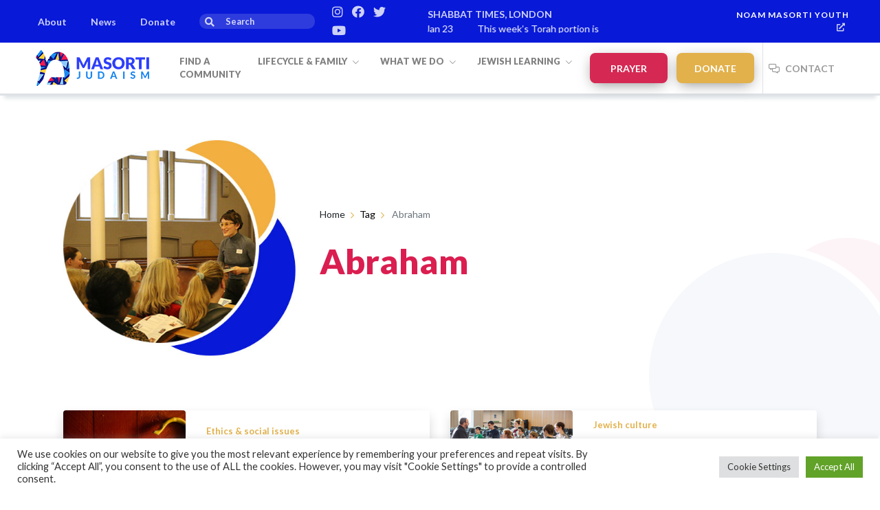

--- FILE ---
content_type: text/html; charset=UTF-8
request_url: https://masorti.org.uk/tag/abraham/
body_size: 18502
content:
<!DOCTYPE html>
<html lang="en-GB">
<head>
<meta charset="UTF-8">
<meta name="viewport" content="width=device-width, initial-scale=1, shrink-to-fit=no">
<meta name="google-site-verification" content="dSHneJuUuy-ARapralp6lL1E-8O3Y9m1bj0hJ-aTBiY" />
<link rel="preconnect" href="https://fonts.gstatic.com">
<link rel="apple-touch-icon" sizes="57x57" href="https://masorti.org.uk/wp-content/themes/WP-Masorti-master/icons/apple-icon-57x57.png">
<link rel="apple-touch-icon" sizes="60x60" href="https://masorti.org.uk/wp-content/themes/WP-Masorti-master/icons/apple-icon-60x60.png">
<link rel="apple-touch-icon" sizes="72x72" href="https://masorti.org.uk/wp-content/themes/WP-Masorti-master/icons/apple-icon-72x72.png">
<link rel="apple-touch-icon" sizes="76x76" href="https://masorti.org.uk/wp-content/themes/WP-Masorti-master/icons/apple-icon-76x76.png">
<link rel="apple-touch-icon" sizes="114x114" href="https://masorti.org.uk/wp-content/themes/WP-Masorti-master/icons/apple-icon-114x114.png">
<link rel="apple-touch-icon" sizes="120x120" href="https://masorti.org.uk/wp-content/themes/WP-Masorti-master/icons/apple-icon-120x120.png">
<link rel="apple-touch-icon" sizes="144x144" href="https://masorti.org.uk/wp-content/themes/WP-Masorti-master/icons/apple-icon-144x144.png">
<link rel="apple-touch-icon" sizes="152x152" href="https://masorti.org.uk/wp-content/themes/WP-Masorti-master/icons/apple-icon-152x152.png">
<link rel="apple-touch-icon" sizes="180x180" href="https://masorti.org.uk/wp-content/themes/WP-Masorti-master/icons/apple-icon-180x180.png">
<link rel="icon" type="image/png" sizes="192x192"  href="https://masorti.org.uk/wp-content/themes/WP-Masorti-master/icons/android-icon-192x192.png">
<link rel="icon" type="image/png" sizes="32x32" href="https://masorti.org.uk/wp-content/themes/WP-Masorti-master/icons/favicon-32x32.png">
<link rel="icon" type="image/png" sizes="96x96" href="https://masorti.org.uk/wp-content/themes/WP-Masorti-master/icons/favicon-96x96.png">
<link rel="icon" type="image/png" sizes="16x16" href="https://masorti.org.uk/wp-content/themes/WP-Masorti-master/icons/favicon-16x16.png">
<link rel="manifest" href="https://masorti.org.uk/wp-content/themes/WP-Masorti-master/icons/manifest.json" crossorigin="use-credentials">
<meta name="msapplication-TileColor" content="#ffffff">
<meta name="msapplication-TileImage" content="https://masorti.org.uk/wp-content/themes/WP-Masorti-master/icons/ms-icon-144x144.png">
<meta name="theme-color" content="#ffffff">
<link href="https://fonts.googleapis.com/css2?family=Lato:ital,wght@0,300;0,400;0,700;0,900;1,300;1,400;1,700;1,900&display=swap" rel="stylesheet">
<link href="https://masorti.org.uk/wp-content/themes/WP-Masorti-master/vendor/bootstrap/css/bootstrap.min.css" rel="stylesheet">
<link rel="stylesheet" href="https://masorti.org.uk/wp-content/themes/WP-Masorti-master/css/util.css?vs=202605.14.30">
<script src="https://kit.fontawesome.com/9e8542a9de.js" crossorigin="anonymous"></script>
<link rel="stylesheet" href="https://masorti.org.uk/wp-content/themes/WP-Masorti-master/css/open-iconic-bootstrap.min.css">
<link rel="stylesheet" href="https://masorti.org.uk/wp-content/themes/WP-Masorti-master/css/animate.css">
<link rel="stylesheet" href="https://masorti.org.uk/wp-content/themes/WP-Masorti-master/css/owl.carousel.min.css">
<link rel="stylesheet" href="https://masorti.org.uk/wp-content/themes/WP-Masorti-master/css/owl.theme.default.min.css">
<link rel="stylesheet" href="https://masorti.org.uk/wp-content/themes/WP-Masorti-master/css/magnific-popup.css">
<link rel="stylesheet" href="https://masorti.org.uk/wp-content/themes/WP-Masorti-master/css/aos.css">
<link rel="stylesheet" href="https://masorti.org.uk/wp-content/themes/WP-Masorti-master/css/ionicons.min.css">
<link rel="stylesheet" href="https://masorti.org.uk/wp-content/themes/WP-Masorti-master/css/flaticon.css">
<link rel="stylesheet" href="https://masorti.org.uk/wp-content/themes/WP-Masorti-master/css/icomoon.css">
<link rel="stylesheet" href="https://masorti.org.uk/wp-content/themes/WP-Masorti-master/css/hebcal.css">
<link rel="stylesheet" href="https://masorti.org.uk/wp-content/themes/WP-Masorti-master/css/screen.css?vs=202605.14.30">
		



<meta name='robots' content='index, follow, max-image-preview:large, max-snippet:-1, max-video-preview:-1' />

	<!-- This site is optimized with the Yoast SEO Premium plugin v20.8 (Yoast SEO v24.5) - https://yoast.com/wordpress/plugins/seo/ -->
	<title>Abraham Archives | Masorti Judaism</title>
	<link rel="canonical" href="https://masorti.org.uk/tag/abraham/" />
	<meta property="og:locale" content="en_GB" />
	<meta property="og:type" content="article" />
	<meta property="og:title" content="Abraham Archives" />
	<meta property="og:url" content="https://masorti.org.uk/tag/abraham/" />
	<meta property="og:site_name" content="Masorti Judaism" />
	<meta name="twitter:card" content="summary_large_image" />
	<script type="application/ld+json" class="yoast-schema-graph">{"@context":"https://schema.org","@graph":[{"@type":"CollectionPage","@id":"https://masorti.org.uk/tag/abraham/","url":"https://masorti.org.uk/tag/abraham/","name":"Abraham Archives | Masorti Judaism","isPartOf":{"@id":"https://masorti.org.uk/#website"},"breadcrumb":{"@id":"https://masorti.org.uk/tag/abraham/#breadcrumb"},"inLanguage":"en-GB"},{"@type":"BreadcrumbList","@id":"https://masorti.org.uk/tag/abraham/#breadcrumb","itemListElement":[{"@type":"ListItem","position":1,"name":"Home","item":"https://masorti.org.uk/"},{"@type":"ListItem","position":2,"name":"Abraham"}]},{"@type":"WebSite","@id":"https://masorti.org.uk/#website","url":"https://masorti.org.uk/","name":"Masorti Judaism","description":"","potentialAction":[{"@type":"SearchAction","target":{"@type":"EntryPoint","urlTemplate":"https://masorti.org.uk/?s={search_term_string}"},"query-input":{"@type":"PropertyValueSpecification","valueRequired":true,"valueName":"search_term_string"}}],"inLanguage":"en-GB"}]}</script>
	<!-- / Yoast SEO Premium plugin. -->


<style id='wp-img-auto-sizes-contain-inline-css' type='text/css'>
img:is([sizes=auto i],[sizes^="auto," i]){contain-intrinsic-size:3000px 1500px}
/*# sourceURL=wp-img-auto-sizes-contain-inline-css */
</style>
<style id='wp-block-library-inline-css' type='text/css'>
:root{--wp-block-synced-color:#7a00df;--wp-block-synced-color--rgb:122,0,223;--wp-bound-block-color:var(--wp-block-synced-color);--wp-editor-canvas-background:#ddd;--wp-admin-theme-color:#007cba;--wp-admin-theme-color--rgb:0,124,186;--wp-admin-theme-color-darker-10:#006ba1;--wp-admin-theme-color-darker-10--rgb:0,107,160.5;--wp-admin-theme-color-darker-20:#005a87;--wp-admin-theme-color-darker-20--rgb:0,90,135;--wp-admin-border-width-focus:2px}@media (min-resolution:192dpi){:root{--wp-admin-border-width-focus:1.5px}}.wp-element-button{cursor:pointer}:root .has-very-light-gray-background-color{background-color:#eee}:root .has-very-dark-gray-background-color{background-color:#313131}:root .has-very-light-gray-color{color:#eee}:root .has-very-dark-gray-color{color:#313131}:root .has-vivid-green-cyan-to-vivid-cyan-blue-gradient-background{background:linear-gradient(135deg,#00d084,#0693e3)}:root .has-purple-crush-gradient-background{background:linear-gradient(135deg,#34e2e4,#4721fb 50%,#ab1dfe)}:root .has-hazy-dawn-gradient-background{background:linear-gradient(135deg,#faaca8,#dad0ec)}:root .has-subdued-olive-gradient-background{background:linear-gradient(135deg,#fafae1,#67a671)}:root .has-atomic-cream-gradient-background{background:linear-gradient(135deg,#fdd79a,#004a59)}:root .has-nightshade-gradient-background{background:linear-gradient(135deg,#330968,#31cdcf)}:root .has-midnight-gradient-background{background:linear-gradient(135deg,#020381,#2874fc)}:root{--wp--preset--font-size--normal:16px;--wp--preset--font-size--huge:42px}.has-regular-font-size{font-size:1em}.has-larger-font-size{font-size:2.625em}.has-normal-font-size{font-size:var(--wp--preset--font-size--normal)}.has-huge-font-size{font-size:var(--wp--preset--font-size--huge)}.has-text-align-center{text-align:center}.has-text-align-left{text-align:left}.has-text-align-right{text-align:right}.has-fit-text{white-space:nowrap!important}#end-resizable-editor-section{display:none}.aligncenter{clear:both}.items-justified-left{justify-content:flex-start}.items-justified-center{justify-content:center}.items-justified-right{justify-content:flex-end}.items-justified-space-between{justify-content:space-between}.screen-reader-text{border:0;clip-path:inset(50%);height:1px;margin:-1px;overflow:hidden;padding:0;position:absolute;width:1px;word-wrap:normal!important}.screen-reader-text:focus{background-color:#ddd;clip-path:none;color:#444;display:block;font-size:1em;height:auto;left:5px;line-height:normal;padding:15px 23px 14px;text-decoration:none;top:5px;width:auto;z-index:100000}html :where(.has-border-color){border-style:solid}html :where([style*=border-top-color]){border-top-style:solid}html :where([style*=border-right-color]){border-right-style:solid}html :where([style*=border-bottom-color]){border-bottom-style:solid}html :where([style*=border-left-color]){border-left-style:solid}html :where([style*=border-width]){border-style:solid}html :where([style*=border-top-width]){border-top-style:solid}html :where([style*=border-right-width]){border-right-style:solid}html :where([style*=border-bottom-width]){border-bottom-style:solid}html :where([style*=border-left-width]){border-left-style:solid}html :where(img[class*=wp-image-]){height:auto;max-width:100%}:where(figure){margin:0 0 1em}html :where(.is-position-sticky){--wp-admin--admin-bar--position-offset:var(--wp-admin--admin-bar--height,0px)}@media screen and (max-width:600px){html :where(.is-position-sticky){--wp-admin--admin-bar--position-offset:0px}}

/*# sourceURL=wp-block-library-inline-css */
</style><style id='global-styles-inline-css' type='text/css'>
:root{--wp--preset--aspect-ratio--square: 1;--wp--preset--aspect-ratio--4-3: 4/3;--wp--preset--aspect-ratio--3-4: 3/4;--wp--preset--aspect-ratio--3-2: 3/2;--wp--preset--aspect-ratio--2-3: 2/3;--wp--preset--aspect-ratio--16-9: 16/9;--wp--preset--aspect-ratio--9-16: 9/16;--wp--preset--color--black: #000000;--wp--preset--color--cyan-bluish-gray: #abb8c3;--wp--preset--color--white: #ffffff;--wp--preset--color--pale-pink: #f78da7;--wp--preset--color--vivid-red: #cf2e2e;--wp--preset--color--luminous-vivid-orange: #ff6900;--wp--preset--color--luminous-vivid-amber: #fcb900;--wp--preset--color--light-green-cyan: #7bdcb5;--wp--preset--color--vivid-green-cyan: #00d084;--wp--preset--color--pale-cyan-blue: #8ed1fc;--wp--preset--color--vivid-cyan-blue: #0693e3;--wp--preset--color--vivid-purple: #9b51e0;--wp--preset--gradient--vivid-cyan-blue-to-vivid-purple: linear-gradient(135deg,rgb(6,147,227) 0%,rgb(155,81,224) 100%);--wp--preset--gradient--light-green-cyan-to-vivid-green-cyan: linear-gradient(135deg,rgb(122,220,180) 0%,rgb(0,208,130) 100%);--wp--preset--gradient--luminous-vivid-amber-to-luminous-vivid-orange: linear-gradient(135deg,rgb(252,185,0) 0%,rgb(255,105,0) 100%);--wp--preset--gradient--luminous-vivid-orange-to-vivid-red: linear-gradient(135deg,rgb(255,105,0) 0%,rgb(207,46,46) 100%);--wp--preset--gradient--very-light-gray-to-cyan-bluish-gray: linear-gradient(135deg,rgb(238,238,238) 0%,rgb(169,184,195) 100%);--wp--preset--gradient--cool-to-warm-spectrum: linear-gradient(135deg,rgb(74,234,220) 0%,rgb(151,120,209) 20%,rgb(207,42,186) 40%,rgb(238,44,130) 60%,rgb(251,105,98) 80%,rgb(254,248,76) 100%);--wp--preset--gradient--blush-light-purple: linear-gradient(135deg,rgb(255,206,236) 0%,rgb(152,150,240) 100%);--wp--preset--gradient--blush-bordeaux: linear-gradient(135deg,rgb(254,205,165) 0%,rgb(254,45,45) 50%,rgb(107,0,62) 100%);--wp--preset--gradient--luminous-dusk: linear-gradient(135deg,rgb(255,203,112) 0%,rgb(199,81,192) 50%,rgb(65,88,208) 100%);--wp--preset--gradient--pale-ocean: linear-gradient(135deg,rgb(255,245,203) 0%,rgb(182,227,212) 50%,rgb(51,167,181) 100%);--wp--preset--gradient--electric-grass: linear-gradient(135deg,rgb(202,248,128) 0%,rgb(113,206,126) 100%);--wp--preset--gradient--midnight: linear-gradient(135deg,rgb(2,3,129) 0%,rgb(40,116,252) 100%);--wp--preset--font-size--small: 13px;--wp--preset--font-size--medium: 20px;--wp--preset--font-size--large: 36px;--wp--preset--font-size--x-large: 42px;--wp--preset--spacing--20: 0.44rem;--wp--preset--spacing--30: 0.67rem;--wp--preset--spacing--40: 1rem;--wp--preset--spacing--50: 1.5rem;--wp--preset--spacing--60: 2.25rem;--wp--preset--spacing--70: 3.38rem;--wp--preset--spacing--80: 5.06rem;--wp--preset--shadow--natural: 6px 6px 9px rgba(0, 0, 0, 0.2);--wp--preset--shadow--deep: 12px 12px 50px rgba(0, 0, 0, 0.4);--wp--preset--shadow--sharp: 6px 6px 0px rgba(0, 0, 0, 0.2);--wp--preset--shadow--outlined: 6px 6px 0px -3px rgb(255, 255, 255), 6px 6px rgb(0, 0, 0);--wp--preset--shadow--crisp: 6px 6px 0px rgb(0, 0, 0);}:where(.is-layout-flex){gap: 0.5em;}:where(.is-layout-grid){gap: 0.5em;}body .is-layout-flex{display: flex;}.is-layout-flex{flex-wrap: wrap;align-items: center;}.is-layout-flex > :is(*, div){margin: 0;}body .is-layout-grid{display: grid;}.is-layout-grid > :is(*, div){margin: 0;}:where(.wp-block-columns.is-layout-flex){gap: 2em;}:where(.wp-block-columns.is-layout-grid){gap: 2em;}:where(.wp-block-post-template.is-layout-flex){gap: 1.25em;}:where(.wp-block-post-template.is-layout-grid){gap: 1.25em;}.has-black-color{color: var(--wp--preset--color--black) !important;}.has-cyan-bluish-gray-color{color: var(--wp--preset--color--cyan-bluish-gray) !important;}.has-white-color{color: var(--wp--preset--color--white) !important;}.has-pale-pink-color{color: var(--wp--preset--color--pale-pink) !important;}.has-vivid-red-color{color: var(--wp--preset--color--vivid-red) !important;}.has-luminous-vivid-orange-color{color: var(--wp--preset--color--luminous-vivid-orange) !important;}.has-luminous-vivid-amber-color{color: var(--wp--preset--color--luminous-vivid-amber) !important;}.has-light-green-cyan-color{color: var(--wp--preset--color--light-green-cyan) !important;}.has-vivid-green-cyan-color{color: var(--wp--preset--color--vivid-green-cyan) !important;}.has-pale-cyan-blue-color{color: var(--wp--preset--color--pale-cyan-blue) !important;}.has-vivid-cyan-blue-color{color: var(--wp--preset--color--vivid-cyan-blue) !important;}.has-vivid-purple-color{color: var(--wp--preset--color--vivid-purple) !important;}.has-black-background-color{background-color: var(--wp--preset--color--black) !important;}.has-cyan-bluish-gray-background-color{background-color: var(--wp--preset--color--cyan-bluish-gray) !important;}.has-white-background-color{background-color: var(--wp--preset--color--white) !important;}.has-pale-pink-background-color{background-color: var(--wp--preset--color--pale-pink) !important;}.has-vivid-red-background-color{background-color: var(--wp--preset--color--vivid-red) !important;}.has-luminous-vivid-orange-background-color{background-color: var(--wp--preset--color--luminous-vivid-orange) !important;}.has-luminous-vivid-amber-background-color{background-color: var(--wp--preset--color--luminous-vivid-amber) !important;}.has-light-green-cyan-background-color{background-color: var(--wp--preset--color--light-green-cyan) !important;}.has-vivid-green-cyan-background-color{background-color: var(--wp--preset--color--vivid-green-cyan) !important;}.has-pale-cyan-blue-background-color{background-color: var(--wp--preset--color--pale-cyan-blue) !important;}.has-vivid-cyan-blue-background-color{background-color: var(--wp--preset--color--vivid-cyan-blue) !important;}.has-vivid-purple-background-color{background-color: var(--wp--preset--color--vivid-purple) !important;}.has-black-border-color{border-color: var(--wp--preset--color--black) !important;}.has-cyan-bluish-gray-border-color{border-color: var(--wp--preset--color--cyan-bluish-gray) !important;}.has-white-border-color{border-color: var(--wp--preset--color--white) !important;}.has-pale-pink-border-color{border-color: var(--wp--preset--color--pale-pink) !important;}.has-vivid-red-border-color{border-color: var(--wp--preset--color--vivid-red) !important;}.has-luminous-vivid-orange-border-color{border-color: var(--wp--preset--color--luminous-vivid-orange) !important;}.has-luminous-vivid-amber-border-color{border-color: var(--wp--preset--color--luminous-vivid-amber) !important;}.has-light-green-cyan-border-color{border-color: var(--wp--preset--color--light-green-cyan) !important;}.has-vivid-green-cyan-border-color{border-color: var(--wp--preset--color--vivid-green-cyan) !important;}.has-pale-cyan-blue-border-color{border-color: var(--wp--preset--color--pale-cyan-blue) !important;}.has-vivid-cyan-blue-border-color{border-color: var(--wp--preset--color--vivid-cyan-blue) !important;}.has-vivid-purple-border-color{border-color: var(--wp--preset--color--vivid-purple) !important;}.has-vivid-cyan-blue-to-vivid-purple-gradient-background{background: var(--wp--preset--gradient--vivid-cyan-blue-to-vivid-purple) !important;}.has-light-green-cyan-to-vivid-green-cyan-gradient-background{background: var(--wp--preset--gradient--light-green-cyan-to-vivid-green-cyan) !important;}.has-luminous-vivid-amber-to-luminous-vivid-orange-gradient-background{background: var(--wp--preset--gradient--luminous-vivid-amber-to-luminous-vivid-orange) !important;}.has-luminous-vivid-orange-to-vivid-red-gradient-background{background: var(--wp--preset--gradient--luminous-vivid-orange-to-vivid-red) !important;}.has-very-light-gray-to-cyan-bluish-gray-gradient-background{background: var(--wp--preset--gradient--very-light-gray-to-cyan-bluish-gray) !important;}.has-cool-to-warm-spectrum-gradient-background{background: var(--wp--preset--gradient--cool-to-warm-spectrum) !important;}.has-blush-light-purple-gradient-background{background: var(--wp--preset--gradient--blush-light-purple) !important;}.has-blush-bordeaux-gradient-background{background: var(--wp--preset--gradient--blush-bordeaux) !important;}.has-luminous-dusk-gradient-background{background: var(--wp--preset--gradient--luminous-dusk) !important;}.has-pale-ocean-gradient-background{background: var(--wp--preset--gradient--pale-ocean) !important;}.has-electric-grass-gradient-background{background: var(--wp--preset--gradient--electric-grass) !important;}.has-midnight-gradient-background{background: var(--wp--preset--gradient--midnight) !important;}.has-small-font-size{font-size: var(--wp--preset--font-size--small) !important;}.has-medium-font-size{font-size: var(--wp--preset--font-size--medium) !important;}.has-large-font-size{font-size: var(--wp--preset--font-size--large) !important;}.has-x-large-font-size{font-size: var(--wp--preset--font-size--x-large) !important;}
/*# sourceURL=global-styles-inline-css */
</style>

<style id='classic-theme-styles-inline-css' type='text/css'>
/*! This file is auto-generated */
.wp-block-button__link{color:#fff;background-color:#32373c;border-radius:9999px;box-shadow:none;text-decoration:none;padding:calc(.667em + 2px) calc(1.333em + 2px);font-size:1.125em}.wp-block-file__button{background:#32373c;color:#fff;text-decoration:none}
/*# sourceURL=/wp-includes/css/classic-themes.min.css */
</style>
<link rel='stylesheet' id='contact-form-7-css' href='https://masorti.org.uk/wp-content/plugins/contact-form-7/includes/css/styles.css?ver=6.0.4' type='text/css' media='all' />
<link rel='stylesheet' id='cookie-law-info-css' href='https://masorti.org.uk/wp-content/plugins/cookie-law-info/legacy/public/css/cookie-law-info-public.css?ver=3.2.8' type='text/css' media='all' />
<link rel='stylesheet' id='cookie-law-info-gdpr-css' href='https://masorti.org.uk/wp-content/plugins/cookie-law-info/legacy/public/css/cookie-law-info-gdpr.css?ver=3.2.8' type='text/css' media='all' />
<style id='akismet-widget-style-inline-css' type='text/css'>

			.a-stats {
				--akismet-color-mid-green: #357b49;
				--akismet-color-white: #fff;
				--akismet-color-light-grey: #f6f7f7;

				max-width: 350px;
				width: auto;
			}

			.a-stats * {
				all: unset;
				box-sizing: border-box;
			}

			.a-stats strong {
				font-weight: 600;
			}

			.a-stats a.a-stats__link,
			.a-stats a.a-stats__link:visited,
			.a-stats a.a-stats__link:active {
				background: var(--akismet-color-mid-green);
				border: none;
				box-shadow: none;
				border-radius: 8px;
				color: var(--akismet-color-white);
				cursor: pointer;
				display: block;
				font-family: -apple-system, BlinkMacSystemFont, 'Segoe UI', 'Roboto', 'Oxygen-Sans', 'Ubuntu', 'Cantarell', 'Helvetica Neue', sans-serif;
				font-weight: 500;
				padding: 12px;
				text-align: center;
				text-decoration: none;
				transition: all 0.2s ease;
			}

			/* Extra specificity to deal with TwentyTwentyOne focus style */
			.widget .a-stats a.a-stats__link:focus {
				background: var(--akismet-color-mid-green);
				color: var(--akismet-color-white);
				text-decoration: none;
			}

			.a-stats a.a-stats__link:hover {
				filter: brightness(110%);
				box-shadow: 0 4px 12px rgba(0, 0, 0, 0.06), 0 0 2px rgba(0, 0, 0, 0.16);
			}

			.a-stats .count {
				color: var(--akismet-color-white);
				display: block;
				font-size: 1.5em;
				line-height: 1.4;
				padding: 0 13px;
				white-space: nowrap;
			}
		
/*# sourceURL=akismet-widget-style-inline-css */
</style>
<link rel="https://api.w.org/" href="https://masorti.org.uk/wp-json/" /><link rel="alternate" title="JSON" type="application/json" href="https://masorti.org.uk/wp-json/wp/v2/tags/349" /><style type="text/css">.recentcomments a{display:inline !important;padding:0 !important;margin:0 !important;}</style><style>
	@media (min-width: 1200px) {
.navbar-expand-xl .navbar-nav .nav-link {
padding-right: .8rem !important;
padding-left: .8rem !important;
	
		}
.navbar-nav a.nav-link {
	font-size:13px !important;
		}	
	
	
	}
	
/*
#accordion .panel p a {
    display: inline !important;
    color: #E2B14B !important;
    font-size: 14px;
    font-weight: normal;
}

.news {
    width: 160px;
	background: #E2B14B !important;
}

#leftSide .news-scroll a {
    text-decoration: none;
}

.dot {
    height: 6px;
    width: 6px;
    margin-left: 3px;
    margin-right: 3px;
    margin-top: 2px !important;
    background-color: #E2B14B);
    border-radius: 50%;
    display: inline-block
}

#navIcons {
	width:160px	
}

.tickerFrame .hebcal-container .copyright,
.tickerFrame .hebcal-container h3 {
    display: none !important;
}

@-webkit-keyframes ticker {
	0% {
		-webkit-transform: translate3d(0, 0, 0);
		transform: translate3d(0, 0, 0);
		visibility: visible;
	}
	100% {
		-webkit-transform: translate3d(-100%, 0, 0);
		transform: translate3d(-100%, 0, 0);
	}
}

@keyframes ticker {
	0% {
		-webkit-transform: translate3d(0, 0, 0);
		transform: translate3d(0, 0, 0);
		visibility: visible;
	}
	100% {
		-webkit-transform: translate3d(-100%, 0, 0);
		transform: translate3d(-100%, 0, 0);
	}
}

.tickerFrame .hebcal-container {
	position:relative;
	display:inline-block;
	overflow:hidden	
}

.tickerFrame .hebcal-2643743 {
	width: 250px;
	height: 17px;
	margin: 0 auto;
	overflow: hidden;
	border-radius: 4px;
	padding: 0 3px;
	-webkit-user-select: none
} 

.tickerFrame .hebcal-results {
	display: inline-block;
	height: 17px;
	line-height: 17px;
	white-space: nowrap;
	padding-right: 100%;
	box-sizing: content-box;
	-webkit-animation-iteration-count: infinite;
	animation-iteration-count: infinite;
	-webkit-animation-timing-function: linear;
	animation-timing-function: linear;
	-webkit-animation-name: ticker;
	animation-name: ticker;
	-webkit-animation-duration: 30s;
	animation-duration: 30s;
}

.tickerFrame .hebcal-results li{
	display: inline-block;
	padding: 0 15px;
	font-size: 14px;
	color: white;
}

@media (max-width: 767.98px) {
	.tickerFrame {
		padding:5px	
	}
	.tickerFrame .hebcal-2643743 {
    	width: 160px;
	}
	.tickerFrame ul.hebcal-results li {
    	margin-bottom: 0
	}
	.tickerFrame .hebcal-results {
    	line-height: 24px
	}
	
	.tickerFrame .hebcal-results li {
		color: #000;
	}
}
*/
</style>
	
<style>
	.grecaptcha-badge{
visibility: collapse !important;
}
	</style>
	
<!-- Meta Pixel Code -->
<script>
!function(f,b,e,v,n,t,s)
{if(f.fbq)return;n=f.fbq=function(){n.callMethod?
n.callMethod.apply(n,arguments):n.queue.push(arguments)};
if(!f._fbq)f._fbq=n;n.push=n;n.loaded=!0;n.version='2.0';
n.queue=[];t=b.createElement(e);t.async=!0;
t.src=v;s=b.getElementsByTagName(e)[0];
s.parentNode.insertBefore(t,s)}(window, document,'script',
'https://connect.facebook.net/en_US/fbevents.js');
fbq('init', '1607666322931950');
fbq('track', 'PageView');
</script>
<noscript><img height="1" width="1" style="display:none"
src="https://www.facebook.com/tr?id=1607666322931950&ev=PageView&noscript=1"
/></noscript>
<!-- End Meta Pixel Code -->	
	

<!-- Global site tag (gtag.js) - Google Analytics --> 
<script async src="https://www.googletagmanager.com/gtag/js?id=G-NJJSL7BTJE"></script> 
<script>
  window.dataLayer = window.dataLayer || [];
  function gtag(){dataLayer.push(arguments);}
  gtag('js', new Date());

  gtag('config', 'G-NJJSL7BTJE');
</script>
<script type="text/javascript">
  (function (d, id) {
    if (d.getElementById(id)) {
      return;
    }
    var js = d.createElement('script');
    js.id = id;
    js.src = 'https://static.beaconproducts.co.uk/js-sdk/production/beaconcrm.min.js';
    d.getElementsByTagName('head')[0].appendChild(js);
  }(document, 'beacon-js-sdk'));
</script> 
<link rel='stylesheet' id='cookie-law-info-table-css' href='https://masorti.org.uk/wp-content/plugins/cookie-law-info/legacy/public/css/cookie-law-info-table.css?ver=3.2.8' type='text/css' media='all' />
</head>
<body>
<!-- Preloader Start -->
<div id="preloader-active">
    <div class="preloader d-flex align-items-center justify-content-center">
    	<div class="preloader-inner pos-relative">
    		<div class="preloader-circle"></div>
    		<div class="preloader-img pere-text"> 
            	<img src="https://masorti.org.uk/wp-content/themes/WP-Masorti-master/images/preloader.png" alt="" /> 
            </div>
    	</div>
    </div>
</div>
<!-- Preloader Start -->
<header>
	<div class="header-inner blue-bg p-t-4 p-b-4">
		<div class="container-fluid">
			<div class="row align-items-center h-100">
				<div id="leftSide" class="col-lg-10 col-md-9 col-12 align-middle">
                    <div class="d-flex align-items-center flex-row-reverse flex-lg-row">
                        <div class="d-none d-md-block"><a href="/about/">About</a></div>
                        <div class="d-none d-md-block"><a href="/news/">News</a></div>
                        <div class="d-none d-md-block"><a href="/donate/">Donate</a></div>
                        <div class="searchNav">
                            <form action="/" method="get">
                            <div class="has-search"> <span class="fa fa-search form-control-feedback"></span>
                                <input type="text" class="form-control" placeholder="Search" name="s" id="search" >
                            </div>
                            </form>
                        </div>
                        <div id="navIcons" class="fs-18">
                            <a href="https://www.instagram.com/masortijudaism/" target="_blank"><i class="fa fa-instagram"></i></a> 
                            <a href="https://www.facebook.com/MasortiJudaism" target="_blank"><i class="fab fa-facebook"></i></a> 
                            <a href="https://twitter.com/MasortiJudaism" target="_blank"><i class="fa fa-twitter"></i></a> 
                            <a href="https://www.youtube.com/channel/UCbd1z8qPvVo1AvkizdshTfg" target="_blank"><i class="fa fa-youtube"></i></a>
                        </div>
                        <div class="tickerFrame d-none d-md-block hidemeIpad">
                        	<span class="dis-inline-block txt-center fs-14 p-r-10"><strong>SHABBAT TIMES, LONDON</strong></span>
                            <script type="text/javascript" charset="utf-8" src="https://www.hebcal.com/shabbat?cfg=j&amp;geonameid=2643743&amp;b=18&amp;M=on&amp;lg=s&amp;tgt=_top"></script>
                        </div>
                    </div>
                </div>
                <div id="rightSide" class="col-lg-2 col-md-3 align-middle d-none d-md-block">
                    <div class="d-flex align-items-center">
                        <div class="text-right dis-block w-full fs-12"> <a style="color: #fff" href="https://noam.org.uk" target="_blank">Noam Masorti Youth</a> <i class="fa fa-external-link"></i> </div>
                    </div>
                </div>
            </div>
        </div>
    </div>

	<div class="top-nav">
		<div class="container-fluid h-100">
            <div class="row align-items-center h-100">
				<div class="col-lg-8 col-md-8 col-sm-8 align-middle">
					<!-- .navbar-expand{-sm|-md|-lg|-xl} -->
<nav class="navbar navbar-expand-xl navbar-light bg-lignt">

	<div class="container"> 
    	<a class="navbar-brand" href="/"><img src="https://masorti.org.uk/wp-content/themes/WP-Masorti-master/images/logo-165.png" alt="" /></a>
		<!--<a class="navbar-brand" href="/"><img src="https://masorti.org.uk/wp-content/uploads/2023/06/Masorti-Flag.png" alt="" /></a>-->
		<button class="navbar-toggler navbar-toggler-right" type="button" data-toggle="collapse" data-target="#navbarResponsive" aria-controls="navbarResponsive" aria-expanded="false" aria-label="Toggle navigation">
        	<span class="navbar-toggler-icon"></span>
        </button>
		<div class="collapse navbar-collapse" id="navbarResponsive">
            <ul class="navbar-nav">
                <li class="nav-item mobileOnlyMenu"><a class="nav-link" href="/about/">About</a></li>
                <li class="nav-item mobileOnlyMenu"><a class="nav-link" href="/news/">News</a></li>
                <li class="nav-item mobileOnlyMenu"><a class="nav-link" href="/donate/">Donate</a></li>
                <li class="nav-item"> 
                    <a class="nav-link " href="/masorti-communities/">Find a community</a>
                </li>
                <li class="nav-item dropdown"> 
                    <a class="nav-link dropdown-toggle " href="/lifecycle-and-family/" id="navbarDropdownMenu01" data-toggle="dropdown" aria-haspopup="true" aria-expanded="false"> Lifecycle &amp; family <i class="fal fa-chevron-down"></i> </a>
                    <div class="dropdown-menu dropdown-menu-right" aria-labelledby="navbarDropdownMenu01">
                        <!--<a class="dropdown-item" href="/lifecycle-and-family/">Lifestyle & family home</a>  --> 
                        <a class="dropdown-item" href="/babies-and-parenting/">Babies & parenting</a> 
                        <a class="dropdown-item" href="/bar-and-bat-mitzvah/">Bar & Bat Mitzvah</a> 
                        <a class="dropdown-item" href="/bereavement/">Bereavement</a> 
                        <a class="dropdown-item" href="/convert-to-judaism/">Convert to Judaism</a> 
                        <a class="dropdown-item" href="/jewish-schools/">Jewish schools</a> 
                        <a class="dropdown-item" href="/marriage/">Marriage</a>
                    </div>
                </li>
                <li class="nav-item dropdown"> 
                    <a class="nav-link dropdown-toggle " href="/programmes-and-services/" id="navbarDropdownMenu04" data-toggle="dropdown" aria-haspopup="true" aria-expanded="false">What we do <i class="fal fa-chevron-down"></i> </a>
                    <div class="dropdown-menu dropdown-menu-right" aria-labelledby="navbarDropdownMenu04">
                        <!--<a class="dropdown-item" href="/programmes-and-services/">Programmes & services home</a>-->
                        <a class="dropdown-item" href="/programmes-and-services/bet-din/">Bet Din</a> 
                        <a class="dropdown-item" href="/programmes-and-services/jewish-learning/">Jewish learning</a> 
                        <a class="dropdown-item" href="/programmes-and-services/leaders-of-prayer/">Leaders of prayer</a> 
                        <a class="dropdown-item" href="/programmes-and-services/leadership-and-development/">Leadership development</a> 
                        <a class="dropdown-item" href="/programmes-and-services/mercaz-masorti-for-israel/">Mercaz - Masorti for Israel</a> 
                        <a class="dropdown-item" href="/programmes-and-services/rabbinic-training/">Rabbinic training</a> 
                        <a class="dropdown-item" href="/programmes-and-services/social-justice/">Social justice</a> 
                        <a class="dropdown-item" href="/programmes-and-services/start-a-masorti-community/">Start a Masorti community</a>
						<a class="dropdown-item" href="/programmes-and-services/lgbt-inclusion/">LGBT + Inclusion</a>

                    </div>
                </li>
                <li class="nav-item dropdown"> 
                    <a class="nav-link dropdown-toggle " href="/jewish-learning/" id="navbarDropdownMenu05" data-toggle="dropdown" aria-haspopup="true" aria-expanded="false">Jewish learning <i class="fal fa-chevron-down"></i> </a>
                    <div class="dropdown-menu dropdown-menu-right" aria-labelledby="navbarDropdownMenu04">
                        <a class="dropdown-item" href="/category/jewish-study-texts-and-beliefs/">Texts and beliefs</a> 
                        <a class="dropdown-item" href="/category/jewish-ritual/">Jewish ritual</a> 
                        <a class="dropdown-item" href="/category/jewish-culture/">Jewish culture</a> 
                        <a class="dropdown-item" href="/category/ethics-and-social-issues/">Ethics and social issues</a> 
                       <a class="dropdown-item" href="https://masortiprayer.org.uk" target="_blank">Masorti Prayer</a>
                    </div>
                </li>
                <li class="nav-item"> 
                    <a class="nav-link " href="/masorti-events/">Events</a> 
                </li>
				<!-- -->
				
				<!--<li class="nav-item"> 
                    <a class="nav-link " href="/high-holy-days/">High Holy Days</a> 
				</li>-->
                <li class="nav-item mobileOnlyMenu">
                    <div class="nav-link">
                        <div class="row no-gutters p-t-10">
							 <div class="col-12">
                                <a href="/prayers-for-israel/" class="btn donate fs-14 glow-button">ISRAEL</a>
                            </div>
							
                            <div class="col-12">
                                <a href="/donate/" class="btn donate fs-14 glow-button">DONATE</a>
                            </div>
                            <div class="col-12">
                                <a href="/marom" class="btn donate fs-14 glow-button" style="background:#d52953">NOAM MASORTI YOUTH</a>
                            </div>
                            <div class="col-12 p-t-25 p-b-15"> 
                                <a class="nav-link-inner fs-16" href="/contact/"><i class="far fa-comments-alt" aria-hidden="true"></i> <span class="dis-inline-block p-l-5">Contact</span></a>
                            </div>
                            <div class="col-12">
                                <span class="dis-block fs-12 lh-1-5 colorwhiteopacity"> 
                                    Alexander House, 3 Shakespeare Road,<br/>
                                    Finchley Central, London N3 1XE </span> <span class="dis-block p-t-10 p-b-15 lh-1-3 fs-15"> +44 (0)20 8349 6650<br/>
                                    <a href="/cdn-cgi/l/email-protection" class="__cf_email__" data-cfemail="4b232e2727240b262a3824393f226524392c653e20">[email&#160;protected]</a> 
                                </span>
                                <div class="p-b-30 nav-icon-mobile"> 
                                    <a class="fs-18 colorwhiteopacity" href="https://www.facebook.com/MasortiJudaism" target="_blank"><i class="fab fa-facebook" aria-hidden="true"></i></a> 
                                    <a class="fs-18 colorwhiteopacity" href="https://twitter.com/MasortiJudaism" target="_blank"><i class="fa fa-twitter" aria-hidden="true"></i></a> 
                                </div>
                            </div>
                        </div>
                    </div>
                </li>
            </ul>
    </div>
</div>
</nav>
				</div>
                <div class="col-lg-4 col-md-4 col-sm-4 align-middle d-none d-md-block">
                    <div class="row no-gutters align-items-center h-100">
					<div class="col-sm-4">
                        	<a class="btn donate fs-14 glow-button" style="background-color:#d52953" href="https://masortiprayer.org.uk" target="_blank"> Prayer</a>
                        </div>
                        <div class="col-sm-4">
                        	<a class="btn donate fs-14 glow-button" href="/donate/">Donate</a>
                        </div>
                        <div class="col-sm-4 border-left">
                        	<a class="btn fs-14" href="/contact/"><i class="far fa-comments-alt"></i> <span class="dis-inline-block p-l-5">Contact</span></a>
                    	</div>
                    </div>
                </div>
        	</div>
    	</div>
	</div>
</header>
<!-- Page Content --> 

<style>
.loadmore {
    position: relative;
    margin: 35px auto;
    display: block;
    text-align: center;
    cursor: pointer;
}
.loadmore span {
    position: relative;
    display: inline-block;
    height: 30px;
    line-height: 30px;
    padding: 0;
    margin: 0;
    color: #adadad !important
}
.loadmore span:after {
    content: '\f13a';
    display: inline-block;
    font-family: "Font Awesome 5 Pro";
    font-size: 12px;
    padding: 0 4px
}

/* Fade in tabs */
@-webkit-keyframes fadeEffect {
	from {
		opacity: 0;
	}
	to {
		opacity: 1;
	}
}
@keyframes fadeEffect {
	from {
		opacity: 0;
	}
	to {
		opacity: 1;
	}
}
.blog-posts {
    -webkit-animation: fadeEffect 1s;
    animation: fadeEffect 1s;
    transition: all ease-in-out .3s;/*opacity: .2*/
}


/** FILTER BAR **/
#filtertabs .form-control-borderless {
    border: none;
}
#filtertabs .form-control-borderless:hover, 
#filtertabs .form-control-borderless:active, 
#filtertabs .form-control-borderless:focus {
    border: none;
    outline: none;
    box-shadow: none;
}
#filtertabs dl, #filtertabs ol, #filtertabs ul {
    margin-top: 0;
    margin-bottom: 0;
}
#filtertabs .form-control {
    padding: .375rem 0;
}
#filtertabs .hidden {
    display: none;
}
.form-check-inline {
    margin-bottom: .25rem;
}
#filtertabs .form-control, #filtertabs .card {
    background-color: #f5f5f5;
}
#filtertabs .btn {
    color: #fff !important;
    font-size: 14px;
}
#filtertabs .list-group-item {
    padding: .75rem 0 0 !important;
    border: 0px solid rgba(0,0,0,.125) !important;
}
.alm-load-more-btn.more {
    display: block !important
}
.ajax-load-more-wrap.grey .alm-load-more-btn {
    margin: 0 auto;
}
.ajax-load-more-wrap.grey .alm-load-more-btn {
    background-color: transparent !important;
    color: #E2B14B !important;
}
</style>
<div id="inner-bg-page" class="dis-block p-b-30">
    <div class="col-xs-12 col-md-12 align-middle wrap-pic-max-w">
		<section id="banner" class="dis-block p-t-58 wrap-pic-max-w"> 
            <!-- border-bottom-->
            <div class="container">
                <div class="row align-items-center p-b-50">
                    <div class="col-lg-4 col-md-4"> 
                    	<img src="https://masorti.org.uk/wp-content/uploads/2021/04/learning.jpg" alt=""> 
                    </div>
                    <div class="col-lg-7 col-md-7">
                        <div id="inner_breadcrumb" class="pos-relative text-black">
                            <nav>
                                <ol class="breadcrumb">
                                    <li class="breadcrumb-item"><a href="/">Home</a></li>
                                    <li class="breadcrumb-item" style="text-transform: capitalize">tag</li>
                                    <li class="breadcrumb-item active" aria-current="page">
                                        Abraham                                    </li>
                                </ol>
                            </nav>
						</div>
						<div class="pos-relative text-black">
							<h1 class="dis-block fs-50 p-b-20 txt-red"> Abraham </h1>
							<div id="inner_excerpt" class="pos-relative fs-22 lh-1-2">
								                            	<!-- /wp:paragraph --> 
                            </div>
						</div>
					</div>
				</div>
			</div>
		</section>
	</div>
  
  	<!--SEARCH-->
	<style>
    #category_list .list-inline-item {
    	margin-bottom:10px	
    }
    </style>
    
	    
    <!--END SEARCH-->
    <section id="boxx3" class="m-t-25 m-b-75">
        <div class="container">
            <!-- <div class="row"> -->
            <div id="ajax-load-more" class="ajax-load-more-wrap grey"  data-alm-id="" data-canonical-url="https://masorti.org.uk/tag/abraham/" data-slug="abraham" data-post-id="349"  data-localized="ajax_load_more_vars" data-alm-object="ajax_load_more"><style type="text/css">.alm-btn-wrap{display:block;margin:0 0 25px;padding:10px 0 0;position:relative;text-align:center}.alm-btn-wrap:after{clear:both;content:"";display:table;height:0}.alm-btn-wrap .alm-load-more-btn{appearance:none;background:#ed7070;border:none;border-radius:4px;box-shadow:0 1px 1px rgba(0,0,0,.04);color:#fff;cursor:pointer;display:inline-block;font-size:15px;font-weight:500;height:43px;line-height:1;margin:0;padding:0 20px;position:relative;text-align:center;text-decoration:none;transition:all .3s ease;user-select:none;width:auto}.alm-btn-wrap .alm-load-more-btn.loading,.alm-btn-wrap .alm-load-more-btn:hover{background-color:#e06161;box-shadow:0 1px 3px rgba(0,0,0,.09);color:#fff;text-decoration:none}.alm-btn-wrap .alm-load-more-btn:active{box-shadow:none;text-decoration:none}.alm-btn-wrap .alm-load-more-btn.loading{cursor:wait;outline:none;padding-left:44px;pointer-events:none}.alm-btn-wrap .alm-load-more-btn.done,.alm-btn-wrap .alm-load-more-btn:disabled{background-color:#ed7070;box-shadow:none!important;opacity:.15;outline:none!important;pointer-events:none}.alm-btn-wrap .alm-load-more-btn.done:before,.alm-btn-wrap .alm-load-more-btn:before,.alm-btn-wrap .alm-load-more-btn:disabled:before{background:none;width:0}.alm-btn-wrap .alm-load-more-btn.loading:before{background:#fff url(https://masorti.org.uk/wp-content/plugins/ajax-load-more/build/frontend/img/ajax-loader.gif) no-repeat 50%;border-radius:3px;content:"";display:inline-block;height:31px;left:0;margin:6px;overflow:hidden;position:absolute;top:0;transition:width .5s ease-in-out;width:30px;z-index:0}.alm-btn-wrap .alm-elementor-link{display:block;font-size:13px;margin:0 0 15px}@media screen and (min-width:768px){.alm-btn-wrap .alm-elementor-link{left:0;margin:0;position:absolute;top:50%;transform:translateY(-50%)}}.ajax-load-more-wrap.white .alm-load-more-btn{background-color:#fff;border:1px solid #e0e0e0;color:#787878;outline:none;overflow:hidden;transition:none}.ajax-load-more-wrap.white .alm-load-more-btn.loading,.ajax-load-more-wrap.white .alm-load-more-btn:focus,.ajax-load-more-wrap.white .alm-load-more-btn:hover{background-color:#fff;border-color:#aaa;color:#333}.ajax-load-more-wrap.white .alm-load-more-btn.done{background-color:#fff;border-color:#ccc;color:#444}.ajax-load-more-wrap.white .alm-load-more-btn.loading{background-color:rgba(0,0,0,0);border-color:rgba(0,0,0,0)!important;box-shadow:none!important;color:hsla(0,0%,100%,0)!important;outline:none!important;padding-left:20px}.ajax-load-more-wrap.white .alm-load-more-btn.loading:before{background-color:rgba(0,0,0,0);background-image:url(https://masorti.org.uk/wp-content/plugins/ajax-load-more/build/frontend/img/ajax-loader-lg.gif);background-position:50%;background-size:25px 25px;height:100%;left:0;margin:0;top:0;width:100%}.ajax-load-more-wrap.light-grey .alm-load-more-btn{background-color:#efefef;border:1px solid #e0e0e0;color:#787878;outline:none;overflow:hidden;transition:all 75ms ease}.ajax-load-more-wrap.light-grey .alm-load-more-btn.done,.ajax-load-more-wrap.light-grey .alm-load-more-btn.loading,.ajax-load-more-wrap.light-grey .alm-load-more-btn:focus,.ajax-load-more-wrap.light-grey .alm-load-more-btn:hover{background-color:#f1f1f1;border-color:#aaa;color:#222}.ajax-load-more-wrap.light-grey .alm-load-more-btn.loading{background-color:rgba(0,0,0,0);border-color:rgba(0,0,0,0)!important;box-shadow:none!important;color:hsla(0,0%,100%,0)!important;outline:none!important;padding-left:20px}.ajax-load-more-wrap.light-grey .alm-load-more-btn.loading:before{background-color:rgba(0,0,0,0);background-image:url(https://masorti.org.uk/wp-content/plugins/ajax-load-more/build/frontend/img/ajax-loader-lg.gif);background-position:50%;background-size:25px 25px;height:100%;left:0;margin:0;top:0;width:100%}.ajax-load-more-wrap.blue .alm-load-more-btn{background-color:#1b91ca}.ajax-load-more-wrap.blue .alm-load-more-btn.done,.ajax-load-more-wrap.blue .alm-load-more-btn.loading,.ajax-load-more-wrap.blue .alm-load-more-btn:hover{background-color:#1b84b7}.ajax-load-more-wrap.green .alm-load-more-btn{background-color:#80ca7a}.ajax-load-more-wrap.green .alm-load-more-btn.done,.ajax-load-more-wrap.green .alm-load-more-btn.loading,.ajax-load-more-wrap.green .alm-load-more-btn:hover{background-color:#81c17b}.ajax-load-more-wrap.purple .alm-load-more-btn{background-color:#b97eca}.ajax-load-more-wrap.purple .alm-load-more-btn.done,.ajax-load-more-wrap.purple .alm-load-more-btn.loading,.ajax-load-more-wrap.purple .alm-load-more-btn:hover{background-color:#a477b1}.ajax-load-more-wrap.grey .alm-load-more-btn{background-color:#a09e9e}.ajax-load-more-wrap.grey .alm-load-more-btn.done,.ajax-load-more-wrap.grey .alm-load-more-btn.loading,.ajax-load-more-wrap.grey .alm-load-more-btn:hover{background-color:#888}.ajax-load-more-wrap.infinite>.alm-btn-wrap .alm-load-more-btn{background-color:rgba(0,0,0,0)!important;background-image:url(https://masorti.org.uk/wp-content/plugins/ajax-load-more/build/frontend/img/spinner.gif);background-position:50%;background-repeat:no-repeat;border:none!important;box-shadow:none!important;cursor:default!important;opacity:0;outline:none!important;overflow:hidden;text-indent:-9999px;transition:opacity .2s ease;width:100%}.ajax-load-more-wrap.infinite>.alm-btn-wrap .alm-load-more-btn:before{display:none!important}.ajax-load-more-wrap.infinite>.alm-btn-wrap .alm-load-more-btn:active,.ajax-load-more-wrap.infinite>.alm-btn-wrap .alm-load-more-btn:focus{outline:none}.ajax-load-more-wrap.infinite>.alm-btn-wrap .alm-load-more-btn.done{opacity:0}.ajax-load-more-wrap.infinite>.alm-btn-wrap .alm-load-more-btn.loading{opacity:1}.ajax-load-more-wrap.infinite.skype>.alm-btn-wrap .alm-load-more-btn{background-image:url(https://masorti.org.uk/wp-content/plugins/ajax-load-more/build/frontend/img/spinner-skype.gif)}.ajax-load-more-wrap.infinite.ring>.alm-btn-wrap .alm-load-more-btn{background-image:url(https://masorti.org.uk/wp-content/plugins/ajax-load-more/build/frontend/img/spinner-ring.gif)}.ajax-load-more-wrap.infinite.fading-blocks>.alm-btn-wrap .alm-load-more-btn{background-image:url(https://masorti.org.uk/wp-content/plugins/ajax-load-more/build/frontend/img/loader-fading-blocks.gif)}.ajax-load-more-wrap.infinite.fading-circles>.alm-btn-wrap .alm-load-more-btn{background-image:url(https://masorti.org.uk/wp-content/plugins/ajax-load-more/build/frontend/img/loader-fading-circles.gif)}.ajax-load-more-wrap.infinite.chasing-arrows>.alm-btn-wrap .alm-load-more-btn{background-image:url(https://masorti.org.uk/wp-content/plugins/ajax-load-more/build/frontend/img/spinner-chasing-arrows.gif)}.ajax-load-more-wrap.alm-horizontal .alm-btn-wrap{align-items:center;display:flex;margin:0;padding:0}.ajax-load-more-wrap.alm-horizontal .alm-btn-wrap button{margin:0}.ajax-load-more-wrap.alm-horizontal .alm-btn-wrap button.done{display:none}.alm-btn-wrap--prev{clear:both;display:flex;justify-content:center;margin:0;padding:0;width:100%}.alm-btn-wrap--prev:after{clear:both;content:"";display:table;height:0}.alm-btn-wrap--prev a.alm-load-more-btn--prev{display:inline-block;font-size:14px;font-weight:500;line-height:1;margin:0 0 15px;padding:5px;position:relative;text-decoration:none}.alm-btn-wrap--prev a.alm-load-more-btn--prev:focus,.alm-btn-wrap--prev a.alm-load-more-btn--prev:hover{text-decoration:underline}.alm-btn-wrap--prev a.alm-load-more-btn--prev.loading,.alm-btn-wrap--prev a.alm-load-more-btn--prev.loading:focus{cursor:wait;text-decoration:none}.alm-btn-wrap--prev a.alm-load-more-btn--prev.loading:before,.alm-btn-wrap--prev a.alm-load-more-btn--prev.loading:focus:before{background:url(https://masorti.org.uk/wp-content/plugins/ajax-load-more/build/frontend/img/ajax-loader-lg.gif) no-repeat 0;background-size:16px 16px;content:"";display:block;height:16px;left:-18px;position:absolute;top:50%;transform:translateY(-50%);width:16px}.alm-btn-wrap--prev a.alm-load-more-btn--prev.skype.loading:before{background-image:url(https://masorti.org.uk/wp-content/plugins/ajax-load-more/build/frontend/img/spinner-skype.gif)}.alm-btn-wrap--prev a.alm-load-more-btn--prev.ring.loading:before{background-image:url(https://masorti.org.uk/wp-content/plugins/ajax-load-more/build/frontend/img/spinner-ring.gif)}.alm-btn-wrap--prev a.alm-load-more-btn--prev.fading-blocks.loading:before{background-image:url(https://masorti.org.uk/wp-content/plugins/ajax-load-more/build/frontend/img/loader-fading-blocks.gif)}.alm-btn-wrap--prev a.alm-load-more-btn--prev.chasing-arrows.loading:before{background-image:url(https://masorti.org.uk/wp-content/plugins/ajax-load-more/build/frontend/img/spinner-chasing-arrows.gif)}.alm-btn-wrap--prev a.alm-load-more-btn--prev button:not([disabled]),.alm-btn-wrap--prev a.alm-load-more-btn--prev:not(.disabled){cursor:pointer}.alm-btn-wrap--prev a.alm-load-more-btn--prev.done{display:none}.alm-listing,.alm-paging-content{outline:none}.alm-listing:after,.alm-paging-content:after{clear:both;content:"";display:table;height:0}.alm-listing{margin:0;padding:0}.alm-listing .alm-paging-content>li,.alm-listing>li{position:relative}.alm-listing .alm-paging-content>li.alm-item,.alm-listing>li.alm-item{background:none;list-style:none;margin:0 0 30px;padding:0 0 0 80px;position:relative}@media screen and (min-width:480px){.alm-listing .alm-paging-content>li.alm-item,.alm-listing>li.alm-item{padding:0 0 0 100px}}@media screen and (min-width:768px){.alm-listing .alm-paging-content>li.alm-item,.alm-listing>li.alm-item{padding:0 0 0 135px}}@media screen and (min-width:1024px){.alm-listing .alm-paging-content>li.alm-item,.alm-listing>li.alm-item{padding:0 0 0 160px}}.alm-listing .alm-paging-content>li.alm-item h3,.alm-listing>li.alm-item h3{margin:0}.alm-listing .alm-paging-content>li.alm-item p,.alm-listing>li.alm-item p{margin:10px 0 0}.alm-listing .alm-paging-content>li.alm-item p.entry-meta,.alm-listing>li.alm-item p.entry-meta{opacity:.75}.alm-listing .alm-paging-content>li.alm-item img,.alm-listing>li.alm-item img{border-radius:2px;left:0;max-width:65px;position:absolute;top:0}@media screen and (min-width:480px){.alm-listing .alm-paging-content>li.alm-item img,.alm-listing>li.alm-item img{max-width:85px}}@media screen and (min-width:768px){.alm-listing .alm-paging-content>li.alm-item img,.alm-listing>li.alm-item img{max-width:115px}}@media screen and (min-width:1024px){.alm-listing .alm-paging-content>li.alm-item img,.alm-listing>li.alm-item img{max-width:140px}}.alm-listing .alm-paging-content>li.no-img,.alm-listing>li.no-img{padding:0}.alm-listing.products li.product{padding-left:inherit}.alm-listing.products li.product img{border-radius:inherit;position:static}.alm-listing.stylefree .alm-paging-content>li,.alm-listing.stylefree>li{margin:inherit;padding:inherit}.alm-listing.stylefree .alm-paging-content>li img,.alm-listing.stylefree>li img{border-radius:inherit;margin:inherit;padding:inherit;position:static}.alm-listing.rtl .alm-paging-content>li{padding:0 170px 0 0;text-align:right}.alm-listing.rtl .alm-paging-content>li img{left:auto;right:0}.alm-listing.rtl.products li.product{padding-right:inherit}.alm-masonry{clear:both;display:block;overflow:hidden}.alm-placeholder{display:none;opacity:0;transition:opacity .2s ease}.ajax-load-more-wrap.alm-horizontal{display:flex;flex-wrap:nowrap;width:100%}.ajax-load-more-wrap.alm-horizontal .alm-listing{display:flex;flex-direction:row;flex-wrap:nowrap}.ajax-load-more-wrap.alm-horizontal .alm-listing>li.alm-item{background-color:#fff;border:1px solid #efefef;border-radius:4px;height:auto;margin:0 2px;padding:20px 20px 30px;text-align:center;width:300px}.ajax-load-more-wrap.alm-horizontal .alm-listing>li.alm-item img{border-radius:4px;box-shadow:0 2px 10px rgba(0,0,0,.075);margin:0 auto 15px;max-width:125px;position:static}.ajax-load-more-wrap.alm-horizontal .alm-listing:after{display:none}.alm-toc{display:flex;padding:10px 0;width:auto}.alm-toc button{background:#f7f7f7;border:1px solid #efefef;border-radius:4px;box-shadow:none;color:#454545;cursor:pointer;font-size:14px;font-weight:500;height:auto;line-height:1;margin:0 5px 0 0;outline:none;padding:7px 10px;transition:all .15s ease}.alm-toc button:focus,.alm-toc button:hover{border-color:#ccc;color:#222}.alm-toc button:hover{text-decoration:underline}.alm-toc button:focus{box-shadow:0 0 0 3px rgba(0,0,0,.05)}</style><div aria-live="polite" aria-atomic="true" class="alm-listing alm-ajax row" data-container-type="div" data-loading-style="grey" data-repeater="default" data-post-type="articles,post" data-tag="abraham" data-order="DESC" data-orderby="date" data-offset="0" data-posts-per-page="10" data-scroll="false" data-button-label="Load more..." data-prev-button-label="Load Previous"></div><div class="alm-btn-wrap" data-rel="ajax-load-more"><button class="alm-load-more-btn more " type="button">Load more...</button></div></div>            <!-- </div> -->
        </div>
  	</section>
  
</div>

<!-- COMMUNITY -->
<section id="communityFrame" class="m-t-75 mm-t-0 bluegradient-bg">
  <div class="container p-t-50 p-b-50 ">
    <div class="row p-b-30 justify-content-center">
      <div class="col-lg-8 col-md-12 col-12">
        <div class="pos-relative p-b-5 txt-center text-white "> <span class="dis-block fs-40 font-weight-bold">Join the Community</span> </div>
        <div class="pos-relative p-b-40 txt-center fs-22 lh-1-1" style="color:rgba(255,255,255, 0.8)"> Sign up for the Masorti Judaism newsletter to stay up to date with the latest learning, news and events happening in the community. </div>
        <div class="pos-relative txt-center bg-white card-5" style="border-radius: 10px;"> 
          <!-- Begin Mailchimp Signup Form -->
          <form action="https://masorti.us10.list-manage.com/subscribe/post?u=ee6dc8798dbd8e882890fb4ef&amp;id=7a21c40ccf" method="post" id="mc-embedded-subscribe-form" name="mc-embedded-subscribe-form" class="validate subscribe-form" target="_blank" novalidate>
            <div class="row align-items-center">
            <div class="col-xl-4 col-lg-4 col-md-4 pos-relative align-middle p-l-20">
              <div class="form-group border-right">
                <input type="text" class="form-control" name="MMERGE3" id="mce-MMERGE3" placeholder="Your name...">
                <i class="far fa-paper-plane ab-l-m color_orange fs-22"></i> </div>
            </div>
            <div class="col-xl-4 col-lg-4 col-md-4 align-middle">
              <div class="form-group">
                <input type="text" class="required email form-control" type="email" value="" name="EMAIL" id="mce-EMAIL" placeholder="Your email address...">
              </div>
            </div>
            <div id="mce-responses" class="clear">
              <div class="response" id="mce-error-response" style="display:none"></div>
              <div class="response" id="mce-success-response" style="display:none"></div>
            </div>
            <!-- real people should not fill this in and expect good things - do not remove this or risk form bot signups-->
            <div style="position: absolute; left: -5000px;" aria-hidden="true">
              <input type="text" name="b_ee6dc8798dbd8e882890fb4ef_7a21c40ccf" tabindex="-1" value="">
            </div>
            <div class="col-xl-4 col-lg-4 col-md-4 align-middle">
              <div class="form-group">
                <input type="submit" value="SIGN ME UP" class="submit btn donate fs-14 bgcolor_orange" name="subscribe" id="mc-embedded-subscribe">
              </div>
            </div>
          </form>
          <script data-cfasync="false" src="/cdn-cgi/scripts/5c5dd728/cloudflare-static/email-decode.min.js"></script><script type='text/javascript' src='//s3.amazonaws.com/downloads.mailchimp.com/js/mc-validate.js'></script> 
          <script type='text/javascript'>(function($) {window.fnames = new Array(); window.ftypes = new Array();fnames[3]='MMERGE3';ftypes[3]='text';fnames[0]='EMAIL';ftypes[0]='email';fnames[1]='FNAME';ftypes[1]='text';fnames[2]='LNAME';ftypes[2]='text';}(jQuery));var $mcj = jQuery.noConflict(true);</script> 
          <!--End mc_embed_signup--> 
        </div>
      </div>
    </div>
  </div>
</section>
<!-- Footer -->

<footer class="p-t-75 p-b-50">
  <div class="container">
    <div class="row">
      <div class="col-lg-2 col-md-4 col-sm-6 p-l-25"> <img class="p-b-25" src="https://masorti.org.uk/wp-content/themes/WP-Masorti-master/images/logo-165.png" alt="" />
        <h4>Alexander House,<br/>
          3 Shakespeare Road,<br/>
          London N3 1XE </h4>
        <h4>+44 (0)20 8349 6650</h4>
        <h4><a href="/cdn-cgi/l/email-protection#3c54595050537c515d4f534e485512534e5b124957"><span class="__cf_email__" data-cfemail="422a272e2e2d022f23312d30362b6c2d30256c3729">[email&#160;protected]</span></a></h4>
        <div class="pos-relative clearfix p-t-10 p-b-10">
          <ul class="ftco-footer-social list-unstyled float-md-left float-lft">
            <li class="list-inline-item"><a href="https://www.instagram.com/masortijudaism/" target="_blank"><span class="icon-instagram"></span></a></li>
            <li class="list-inline-item"><a href="https://www.facebook.com/MasortiJudaism" target="_blank"><span class="icon-facebook"></span></a></li>
            <li class="list-inline-item"><a href="https://twitter.com/MasortiJudaism" target="_blank"><span class="icon-twitter"></span></a></li>
            <li class="list-inline-item"><a href="https://www.youtube.com/channel/UCbd1z8qPvVo1AvkizdshTfg" target="_blank"><span class="icon-youtube"></span></a></li>
          </ul>
        </div>
        <div class="pos-relative"> <a class="btn donate fs-14 glow-button" href="">Donate</a> </div>
      </div>
      <div class="col-lg-7 col-md-8 col-sm-6">
        <div class="row">
          <div class="col-lg-4 col-md-4 col-sm-4">
            <h4><span><a style="color:#000 !important" href="/lifecycle-and-family/">Lifecycle & family</a></span></h4>
            <ul>
              <li><a href="/lifecycle-and-family/babies-and-parenting/">Babies and parenting</a></li>
              <li><a href="/lifecycle-and-family/bar-and-bat-mitzvah/">Bar and Bat Mitzah</a></li>
              <li><a href="/lifecycle-and-family/bereavement/">Bereavement</a></li>
              <li><a href="/lifecycle-and-family/convert-to-judaism/">Convert to Judaism</a></li>
              <li><a href="/lifecycle-and-family/jewish-schools/">Jewish schools</a></li>
              <li><a href="/lifecycle-and-family/marriage/">Marriage</a></li>
            </ul>
          </div>
          <div class="col-lg-4 col-md-4 col-sm-4">
            <h4><span><a style="color:#000 !important" href="/programmes-and-services/">What we do</a></span></h4>
            <ul>
              <li><a href="/programmes-and-services/bet-din/">Bet Din</a></li>
              <li><a href="/programmes-and-services/jewish-learning/">Jewish learning</a></li>
              <li><a href="/programmes-and-services/leaders-of-prayer/">Leaders of prayer</a></li>
              <li><a href="/programmes-and-services/leadership-and-development/">Leadership development</a></li>
              <li><a href="/programmes-and-services/mercaz-masorti-for-israel/">Mercaz</a></li>
              <li><a href="/programmes-and-services/rabbinic-training/">Rabbinic training</a></li>
              <li><a href="/programmes-and-services/social-justice/">Social justice</a></li>
              <li><a href="/programmes-and-services/start-a-masorti-community/">Start a Masorti community</a></li>
            </ul>
          </div>
          <div class="col-lg-4 col-md-4 col-sm-4">
            <h4><span>Useful links</span></h4>
            <ul>
              <li><a href="/noam/">Noam Masorti Youth</a></li>
              <li><a href="/marom/">Marom Young Adults</a></li>
              <li><a href="/about/faqs/">FAQs</a></li>
              <li><a href="/write-for-us/">Write for us</a></li>
              <li><a href="/terms-and-conditions/">Terms &amp; conditions</a></li>
              <li><a href="/privacy-policy/">Privacy policy</a></li>
            </ul>
          </div>
        </div>
      </div>
      <div class="col-lg-3 col-md-12 col-sm-3">
        <div class="row">
          <div class="col-sm-12">
            <h4><span>Shabbat times, London</span></h4>
            <script data-cfasync="false" src="/cdn-cgi/scripts/5c5dd728/cloudflare-static/email-decode.min.js"></script><script type="text/javascript" charset="utf-8" src="https://www.hebcal.com/shabbat?cfg=j&amp;geonameid=2643743&amp;b=18&amp;M=on&amp;lg=s&amp;tgt=_top"></script> 
            <!-- <h4>Alexander House,<br/>
							3 Shakespeare Road,<br/>
							London N3 1XE </h4>
							<h4>+44 (0)20 8349 6650</h4>
							<h4><a href="mailto:hello@masorti.org.uk">hello@masorti.org.uk</a></h4>
							<div class="pos-relative clearfix p-t-10 p-b-10">
							<ul class="ftco-footer-social list-unstyled float-md-left float-lft">
							  <li class="ftco-animate fadeInUp ftco-animated"><a href="https://www.facebook.com/MasortiJudaism" target="_blank"><span class="icon-facebook"></span></a></li>
							  <li class="ftco-animate fadeInUp ftco-animated"><a href="https://twitter.com/MasortiJudaism" target="_blank"><span class="icon-twitter"></span></a></li>
							</ul>
							</div>
							<div class="pos-relative"> <a class="btn donate fs-14 glow-button" href="">Donate</a> </div>--> 
          </div>
        </div>
      </div>
      <div class="clearfix"></div>
      <div class="col-sm-12">
        <div class="pos-relative text-center border-top p-t-50 m-t-50">
          <p><span>Copyright 2026 Masorti Judaism. All rights reserved</span></p>
          <p>Masorti Judaism is a registered UK charity No. 1117590</p>
        </div>
      </div>
    </div>
  </div>
</footer>
<script type="speculationrules">
{"prefetch":[{"source":"document","where":{"and":[{"href_matches":"/*"},{"not":{"href_matches":["/wp-*.php","/wp-admin/*","/wp-content/uploads/*","/wp-content/*","/wp-content/plugins/*","/wp-content/themes/WP-Masorti-master/*","/*\\?(.+)"]}},{"not":{"selector_matches":"a[rel~=\"nofollow\"]"}},{"not":{"selector_matches":".no-prefetch, .no-prefetch a"}}]},"eagerness":"conservative"}]}
</script>
<!--googleoff: all--><div id="cookie-law-info-bar" data-nosnippet="true"><span><div class="cli-bar-container cli-style-v2"><div class="cli-bar-message">We use cookies on our website to give you the most relevant experience by remembering your preferences and repeat visits. By clicking “Accept All”, you consent to the use of ALL the cookies. However, you may visit "Cookie Settings" to provide a controlled consent.</div><div class="cli-bar-btn_container"><a role='button' class="medium cli-plugin-button cli-plugin-main-button cli_settings_button" style="margin:0px 5px 0px 0px">Cookie Settings</a><a id="wt-cli-accept-all-btn" role='button' data-cli_action="accept_all" class="wt-cli-element medium cli-plugin-button wt-cli-accept-all-btn cookie_action_close_header cli_action_button">Accept All</a></div></div></span></div><div id="cookie-law-info-again" data-nosnippet="true"><span id="cookie_hdr_showagain">Manage consent</span></div><div class="cli-modal" data-nosnippet="true" id="cliSettingsPopup" tabindex="-1" role="dialog" aria-labelledby="cliSettingsPopup" aria-hidden="true">
  <div class="cli-modal-dialog" role="document">
	<div class="cli-modal-content cli-bar-popup">
		  <button type="button" class="cli-modal-close" id="cliModalClose">
			<svg class="" viewBox="0 0 24 24"><path d="M19 6.41l-1.41-1.41-5.59 5.59-5.59-5.59-1.41 1.41 5.59 5.59-5.59 5.59 1.41 1.41 5.59-5.59 5.59 5.59 1.41-1.41-5.59-5.59z"></path><path d="M0 0h24v24h-24z" fill="none"></path></svg>
			<span class="wt-cli-sr-only">Close</span>
		  </button>
		  <div class="cli-modal-body">
			<div class="cli-container-fluid cli-tab-container">
	<div class="cli-row">
		<div class="cli-col-12 cli-align-items-stretch cli-px-0">
			<div class="cli-privacy-overview">
				<h4>Privacy Overview</h4>				<div class="cli-privacy-content">
					<div class="cli-privacy-content-text">This website uses cookies to improve your experience while you navigate through the website. Out of these, the cookies that are categorized as necessary are stored on your browser as they are essential for the working of basic functionalities of the website. We also use third-party cookies that help us analyze and understand how you use this website. These cookies will be stored in your browser only with your consent. You also have the option to opt-out of these cookies. But opting out of some of these cookies may affect your browsing experience.</div>
				</div>
				<a class="cli-privacy-readmore" aria-label="Show more" role="button" data-readmore-text="Show more" data-readless-text="Show less"></a>			</div>
		</div>
		<div class="cli-col-12 cli-align-items-stretch cli-px-0 cli-tab-section-container">
												<div class="cli-tab-section">
						<div class="cli-tab-header">
							<a role="button" tabindex="0" class="cli-nav-link cli-settings-mobile" data-target="necessary" data-toggle="cli-toggle-tab">
								Necessary							</a>
															<div class="wt-cli-necessary-checkbox">
									<input type="checkbox" class="cli-user-preference-checkbox"  id="wt-cli-checkbox-necessary" data-id="checkbox-necessary" checked="checked"  />
									<label class="form-check-label" for="wt-cli-checkbox-necessary">Necessary</label>
								</div>
								<span class="cli-necessary-caption">Always Enabled</span>
													</div>
						<div class="cli-tab-content">
							<div class="cli-tab-pane cli-fade" data-id="necessary">
								<div class="wt-cli-cookie-description">
									Necessary cookies are absolutely essential for the website to function properly. These cookies ensure basic functionalities and security features of the website, anonymously.
<table class="cookielawinfo-row-cat-table cookielawinfo-winter"><thead><tr><th class="cookielawinfo-column-1">Cookie</th><th class="cookielawinfo-column-3">Duration</th><th class="cookielawinfo-column-4">Description</th></tr></thead><tbody><tr class="cookielawinfo-row"><td class="cookielawinfo-column-1">cookielawinfo-checkbox-analytics</td><td class="cookielawinfo-column-3">11 months</td><td class="cookielawinfo-column-4">This cookie is set by GDPR Cookie Consent plugin. The cookie is used to store the user consent for the cookies in the category "Analytics".</td></tr><tr class="cookielawinfo-row"><td class="cookielawinfo-column-1">cookielawinfo-checkbox-functional</td><td class="cookielawinfo-column-3">11 months</td><td class="cookielawinfo-column-4">The cookie is set by GDPR cookie consent to record the user consent for the cookies in the category "Functional".</td></tr><tr class="cookielawinfo-row"><td class="cookielawinfo-column-1">cookielawinfo-checkbox-necessary</td><td class="cookielawinfo-column-3">11 months</td><td class="cookielawinfo-column-4">This cookie is set by GDPR Cookie Consent plugin. The cookies is used to store the user consent for the cookies in the category "Necessary".</td></tr><tr class="cookielawinfo-row"><td class="cookielawinfo-column-1">cookielawinfo-checkbox-others</td><td class="cookielawinfo-column-3">11 months</td><td class="cookielawinfo-column-4">This cookie is set by GDPR Cookie Consent plugin. The cookie is used to store the user consent for the cookies in the category "Other.</td></tr><tr class="cookielawinfo-row"><td class="cookielawinfo-column-1">cookielawinfo-checkbox-performance</td><td class="cookielawinfo-column-3">11 months</td><td class="cookielawinfo-column-4">This cookie is set by GDPR Cookie Consent plugin. The cookie is used to store the user consent for the cookies in the category "Performance".</td></tr><tr class="cookielawinfo-row"><td class="cookielawinfo-column-1">viewed_cookie_policy</td><td class="cookielawinfo-column-3">11 months</td><td class="cookielawinfo-column-4">The cookie is set by the GDPR Cookie Consent plugin and is used to store whether or not user has consented to the use of cookies. It does not store any personal data.</td></tr></tbody></table>								</div>
							</div>
						</div>
					</div>
																	<div class="cli-tab-section">
						<div class="cli-tab-header">
							<a role="button" tabindex="0" class="cli-nav-link cli-settings-mobile" data-target="functional" data-toggle="cli-toggle-tab">
								Functional							</a>
															<div class="cli-switch">
									<input type="checkbox" id="wt-cli-checkbox-functional" class="cli-user-preference-checkbox"  data-id="checkbox-functional" />
									<label for="wt-cli-checkbox-functional" class="cli-slider" data-cli-enable="Enabled" data-cli-disable="Disabled"><span class="wt-cli-sr-only">Functional</span></label>
								</div>
													</div>
						<div class="cli-tab-content">
							<div class="cli-tab-pane cli-fade" data-id="functional">
								<div class="wt-cli-cookie-description">
									Functional cookies help to perform certain functionalities like sharing the content of the website on social media platforms, collect feedbacks, and other third-party features.
								</div>
							</div>
						</div>
					</div>
																	<div class="cli-tab-section">
						<div class="cli-tab-header">
							<a role="button" tabindex="0" class="cli-nav-link cli-settings-mobile" data-target="performance" data-toggle="cli-toggle-tab">
								Performance							</a>
															<div class="cli-switch">
									<input type="checkbox" id="wt-cli-checkbox-performance" class="cli-user-preference-checkbox"  data-id="checkbox-performance" />
									<label for="wt-cli-checkbox-performance" class="cli-slider" data-cli-enable="Enabled" data-cli-disable="Disabled"><span class="wt-cli-sr-only">Performance</span></label>
								</div>
													</div>
						<div class="cli-tab-content">
							<div class="cli-tab-pane cli-fade" data-id="performance">
								<div class="wt-cli-cookie-description">
									Performance cookies are used to understand and analyze the key performance indexes of the website which helps in delivering a better user experience for the visitors.
								</div>
							</div>
						</div>
					</div>
																	<div class="cli-tab-section">
						<div class="cli-tab-header">
							<a role="button" tabindex="0" class="cli-nav-link cli-settings-mobile" data-target="analytics" data-toggle="cli-toggle-tab">
								Analytics							</a>
															<div class="cli-switch">
									<input type="checkbox" id="wt-cli-checkbox-analytics" class="cli-user-preference-checkbox"  data-id="checkbox-analytics" />
									<label for="wt-cli-checkbox-analytics" class="cli-slider" data-cli-enable="Enabled" data-cli-disable="Disabled"><span class="wt-cli-sr-only">Analytics</span></label>
								</div>
													</div>
						<div class="cli-tab-content">
							<div class="cli-tab-pane cli-fade" data-id="analytics">
								<div class="wt-cli-cookie-description">
									Analytical cookies are used to understand how visitors interact with the website. These cookies help provide information on metrics the number of visitors, bounce rate, traffic source, etc.
								</div>
							</div>
						</div>
					</div>
																	<div class="cli-tab-section">
						<div class="cli-tab-header">
							<a role="button" tabindex="0" class="cli-nav-link cli-settings-mobile" data-target="advertisement" data-toggle="cli-toggle-tab">
								Advertisement							</a>
															<div class="cli-switch">
									<input type="checkbox" id="wt-cli-checkbox-advertisement" class="cli-user-preference-checkbox"  data-id="checkbox-advertisement" />
									<label for="wt-cli-checkbox-advertisement" class="cli-slider" data-cli-enable="Enabled" data-cli-disable="Disabled"><span class="wt-cli-sr-only">Advertisement</span></label>
								</div>
													</div>
						<div class="cli-tab-content">
							<div class="cli-tab-pane cli-fade" data-id="advertisement">
								<div class="wt-cli-cookie-description">
									Advertisement cookies are used to provide visitors with relevant ads and marketing campaigns. These cookies track visitors across websites and collect information to provide customized ads.
								</div>
							</div>
						</div>
					</div>
																	<div class="cli-tab-section">
						<div class="cli-tab-header">
							<a role="button" tabindex="0" class="cli-nav-link cli-settings-mobile" data-target="others" data-toggle="cli-toggle-tab">
								Others							</a>
															<div class="cli-switch">
									<input type="checkbox" id="wt-cli-checkbox-others" class="cli-user-preference-checkbox"  data-id="checkbox-others" />
									<label for="wt-cli-checkbox-others" class="cli-slider" data-cli-enable="Enabled" data-cli-disable="Disabled"><span class="wt-cli-sr-only">Others</span></label>
								</div>
													</div>
						<div class="cli-tab-content">
							<div class="cli-tab-pane cli-fade" data-id="others">
								<div class="wt-cli-cookie-description">
									Other uncategorized cookies are those that are being analyzed and have not been classified into a category as yet.
								</div>
							</div>
						</div>
					</div>
										</div>
	</div>
</div>
		  </div>
		  <div class="cli-modal-footer">
			<div class="wt-cli-element cli-container-fluid cli-tab-container">
				<div class="cli-row">
					<div class="cli-col-12 cli-align-items-stretch cli-px-0">
						<div class="cli-tab-footer wt-cli-privacy-overview-actions">
						
															<a id="wt-cli-privacy-save-btn" role="button" tabindex="0" data-cli-action="accept" class="wt-cli-privacy-btn cli_setting_save_button wt-cli-privacy-accept-btn cli-btn">SAVE &amp; ACCEPT</a>
													</div>
						
					</div>
				</div>
			</div>
		</div>
	</div>
  </div>
</div>
<div class="cli-modal-backdrop cli-fade cli-settings-overlay"></div>
<div class="cli-modal-backdrop cli-fade cli-popupbar-overlay"></div>
<!--googleon: all--><script type="text/javascript" id="ajax_load_more_vars">var ajax_load_more_vars = {"id":"ajax-load-more","script":"ajax_load_more_vars","defaults":{"tag":"abraham","cache":"true","0":"cache_id=\"cache-abraham","preloaded":"true","preloaded_amount":"10","container_type":"div","css_classes":"row","post_type":"articles,post","posts_per_page":"10","scroll":"false","transition_container":"false","button_label":"Load more..."}}</script><script type="text/javascript" src="https://masorti.org.uk/wp-includes/js/dist/hooks.min.js?ver=dd5603f07f9220ed27f1" id="wp-hooks-js"></script>
<script type="text/javascript" src="https://masorti.org.uk/wp-includes/js/dist/i18n.min.js?ver=c26c3dc7bed366793375" id="wp-i18n-js"></script>
<script type="text/javascript" id="wp-i18n-js-after">
/* <![CDATA[ */
wp.i18n.setLocaleData( { 'text direction\u0004ltr': [ 'ltr' ] } );
//# sourceURL=wp-i18n-js-after
/* ]]> */
</script>
<script type="text/javascript" src="https://masorti.org.uk/wp-content/plugins/contact-form-7/includes/swv/js/index.js?ver=6.0.4" id="swv-js"></script>
<script type="text/javascript" id="contact-form-7-js-translations">
/* <![CDATA[ */
( function( domain, translations ) {
	var localeData = translations.locale_data[ domain ] || translations.locale_data.messages;
	localeData[""].domain = domain;
	wp.i18n.setLocaleData( localeData, domain );
} )( "contact-form-7", {"translation-revision-date":"2024-05-21 11:58:24+0000","generator":"GlotPress\/4.0.1","domain":"messages","locale_data":{"messages":{"":{"domain":"messages","plural-forms":"nplurals=2; plural=n != 1;","lang":"en_GB"},"Error:":["Error:"]}},"comment":{"reference":"includes\/js\/index.js"}} );
//# sourceURL=contact-form-7-js-translations
/* ]]> */
</script>
<script type="text/javascript" id="contact-form-7-js-before">
/* <![CDATA[ */
var wpcf7 = {
    "api": {
        "root": "https:\/\/masorti.org.uk\/wp-json\/",
        "namespace": "contact-form-7\/v1"
    }
};
//# sourceURL=contact-form-7-js-before
/* ]]> */
</script>
<script type="text/javascript" src="https://masorti.org.uk/wp-content/plugins/contact-form-7/includes/js/index.js?ver=6.0.4" id="contact-form-7-js"></script>
<script type="text/javascript" src="https://masorti.org.uk/wp-includes/js/jquery/jquery.min.js?ver=3.7.1" id="jquery-core-js"></script>
<script type="text/javascript" id="cookie-law-info-js-extra">
/* <![CDATA[ */
var Cli_Data = {"nn_cookie_ids":[],"cookielist":[],"non_necessary_cookies":[],"ccpaEnabled":"","ccpaRegionBased":"","ccpaBarEnabled":"","strictlyEnabled":["necessary","obligatoire"],"ccpaType":"gdpr","js_blocking":"1","custom_integration":"","triggerDomRefresh":"","secure_cookies":""};
var cli_cookiebar_settings = {"animate_speed_hide":"500","animate_speed_show":"500","background":"#FFF","border":"#b1a6a6c2","border_on":"","button_1_button_colour":"#61a229","button_1_button_hover":"#4e8221","button_1_link_colour":"#fff","button_1_as_button":"1","button_1_new_win":"","button_2_button_colour":"#333","button_2_button_hover":"#292929","button_2_link_colour":"#444","button_2_as_button":"","button_2_hidebar":"","button_3_button_colour":"#dedfe0","button_3_button_hover":"#b2b2b3","button_3_link_colour":"#333333","button_3_as_button":"1","button_3_new_win":"","button_4_button_colour":"#dedfe0","button_4_button_hover":"#b2b2b3","button_4_link_colour":"#333333","button_4_as_button":"1","button_7_button_colour":"#61a229","button_7_button_hover":"#4e8221","button_7_link_colour":"#fff","button_7_as_button":"1","button_7_new_win":"","font_family":"inherit","header_fix":"","notify_animate_hide":"1","notify_animate_show":"","notify_div_id":"#cookie-law-info-bar","notify_position_horizontal":"right","notify_position_vertical":"bottom","scroll_close":"","scroll_close_reload":"","accept_close_reload":"","reject_close_reload":"","showagain_tab":"","showagain_background":"#fff","showagain_border":"#000","showagain_div_id":"#cookie-law-info-again","showagain_x_position":"100px","text":"#333333","show_once_yn":"","show_once":"10000","logging_on":"","as_popup":"","popup_overlay":"1","bar_heading_text":"","cookie_bar_as":"banner","popup_showagain_position":"bottom-right","widget_position":"left"};
var log_object = {"ajax_url":"https://masorti.org.uk/wp-admin/admin-ajax.php"};
//# sourceURL=cookie-law-info-js-extra
/* ]]> */
</script>
<script type="text/javascript" src="https://masorti.org.uk/wp-content/plugins/cookie-law-info/legacy/public/js/cookie-law-info-public.js?ver=3.2.8" id="cookie-law-info-js"></script>
<script type="text/javascript" id="custom-script-js-extra">
/* <![CDATA[ */
var blog = {"ajaxurl":"https://masorti.org.uk/wp-admin/admin-ajax.php","security":"eaa9d3c30a"};
//# sourceURL=custom-script-js-extra
/* ]]> */
</script>
<script type="text/javascript" src="https://masorti.org.uk/wp-content/themes/WP-Masorti-master/js/custom.js?ver=6.9" id="custom-script-js"></script>
<script type="text/javascript" src="https://www.google.com/recaptcha/api.js?render=6LebZO4aAAAAAAZD9vVDZUKod3VAp11BIuBk0-8a&amp;ver=3.0" id="google-recaptcha-js"></script>
<script type="text/javascript" src="https://masorti.org.uk/wp-includes/js/dist/vendor/wp-polyfill.min.js?ver=3.15.0" id="wp-polyfill-js"></script>
<script type="text/javascript" id="wpcf7-recaptcha-js-before">
/* <![CDATA[ */
var wpcf7_recaptcha = {
    "sitekey": "6LebZO4aAAAAAAZD9vVDZUKod3VAp11BIuBk0-8a",
    "actions": {
        "homepage": "homepage",
        "contactform": "contactform"
    }
};
//# sourceURL=wpcf7-recaptcha-js-before
/* ]]> */
</script>
<script type="text/javascript" src="https://masorti.org.uk/wp-content/plugins/contact-form-7/modules/recaptcha/index.js?ver=6.0.4" id="wpcf7-recaptcha-js"></script>
<script type="text/javascript" id="ajax-load-more-js-extra">
/* <![CDATA[ */
var alm_localize = {"pluginurl":"https://masorti.org.uk/wp-content/plugins/ajax-load-more","version":"7.3.1","adminurl":"https://masorti.org.uk/wp-admin/","ajaxurl":"https://masorti.org.uk/wp-admin/admin-ajax.php","alm_nonce":"23c09bbaf5","rest_api_url":"","rest_api":"https://masorti.org.uk/wp-json/","rest_nonce":"755af45115","trailing_slash":"true","is_front_page":"false","retain_querystring":"1","speed":"250","results_text":"Viewing {post_count} of {total_posts} results.","no_results_text":"No results found.","alm_debug":"","a11y_focus":"1","site_title":"Masorti Judaism","site_tagline":"","button_label":"Load More"};
//# sourceURL=ajax-load-more-js-extra
/* ]]> */
</script>
<script type="text/javascript" src="https://masorti.org.uk/wp-content/plugins/ajax-load-more/build/frontend/ajax-load-more.min.js?ver=7.3.1" id="ajax-load-more-js"></script>
<script src="https://masorti.org.uk/wp-content/themes/WP-Masorti-master/vendor/jquery/jquery.min.js"></script> 
<script src="https://masorti.org.uk/wp-content/themes/WP-Masorti-master/vendor/bootstrap/js/bootstrap.bundle.min.js"></script> 
<script src="https://masorti.org.uk/wp-content/themes/WP-Masorti-master/js/jquery-migrate-3.0.1.min.js"></script> 
<script src="https://masorti.org.uk/wp-content/themes/WP-Masorti-master/js/popper.min.js"></script> 
<script src="https://masorti.org.uk/wp-content/themes/WP-Masorti-master/js/bootstrap.min.js?vs=202605.14.30"></script> 
<script src="https://masorti.org.uk/wp-content/themes/WP-Masorti-master/js/jquery.easing.1.3.js"></script> 
<script src="https://masorti.org.uk/wp-content/themes/WP-Masorti-master/js/jquery.waypoints.min.js"></script> 
<script src="https://masorti.org.uk/wp-content/themes/WP-Masorti-master/js/jquery.stellar.min.js"></script> 
<script src="https://masorti.org.uk/wp-content/themes/WP-Masorti-master/js/owl.carousel.min.js"></script> 
<script src="https://masorti.org.uk/wp-content/themes/WP-Masorti-master/js/jquery.magnific-popup.min.js"></script> 
<script src="https://masorti.org.uk/wp-content/themes/WP-Masorti-master/js/aos.js"></script> 
<script src="https://masorti.org.uk/wp-content/themes/WP-Masorti-master/js/jquery.animateNumber.min.js"></script> 
<script src="https://masorti.org.uk/wp-content/themes/WP-Masorti-master/js/scrollax.min.js"></script> 
<script src="https://masorti.org.uk/wp-content/themes/WP-Masorti-master/js/main.js?vs=202605.14.30"></script>
<script defer src="https://static.cloudflareinsights.com/beacon.min.js/vcd15cbe7772f49c399c6a5babf22c1241717689176015" integrity="sha512-ZpsOmlRQV6y907TI0dKBHq9Md29nnaEIPlkf84rnaERnq6zvWvPUqr2ft8M1aS28oN72PdrCzSjY4U6VaAw1EQ==" data-cf-beacon='{"version":"2024.11.0","token":"7be3adeffc8b4a12b4fbfc63d37985f1","r":1,"server_timing":{"name":{"cfCacheStatus":true,"cfEdge":true,"cfExtPri":true,"cfL4":true,"cfOrigin":true,"cfSpeedBrain":true},"location_startswith":null}}' crossorigin="anonymous"></script>
</body></html>

--- FILE ---
content_type: text/html; charset=utf-8
request_url: https://www.google.com/recaptcha/api2/anchor?ar=1&k=6LebZO4aAAAAAAZD9vVDZUKod3VAp11BIuBk0-8a&co=aHR0cHM6Ly9tYXNvcnRpLm9yZy51azo0NDM.&hl=en&v=PoyoqOPhxBO7pBk68S4YbpHZ&size=invisible&anchor-ms=20000&execute-ms=30000&cb=nr8s0qo64kb0
body_size: 48639
content:
<!DOCTYPE HTML><html dir="ltr" lang="en"><head><meta http-equiv="Content-Type" content="text/html; charset=UTF-8">
<meta http-equiv="X-UA-Compatible" content="IE=edge">
<title>reCAPTCHA</title>
<style type="text/css">
/* cyrillic-ext */
@font-face {
  font-family: 'Roboto';
  font-style: normal;
  font-weight: 400;
  font-stretch: 100%;
  src: url(//fonts.gstatic.com/s/roboto/v48/KFO7CnqEu92Fr1ME7kSn66aGLdTylUAMa3GUBHMdazTgWw.woff2) format('woff2');
  unicode-range: U+0460-052F, U+1C80-1C8A, U+20B4, U+2DE0-2DFF, U+A640-A69F, U+FE2E-FE2F;
}
/* cyrillic */
@font-face {
  font-family: 'Roboto';
  font-style: normal;
  font-weight: 400;
  font-stretch: 100%;
  src: url(//fonts.gstatic.com/s/roboto/v48/KFO7CnqEu92Fr1ME7kSn66aGLdTylUAMa3iUBHMdazTgWw.woff2) format('woff2');
  unicode-range: U+0301, U+0400-045F, U+0490-0491, U+04B0-04B1, U+2116;
}
/* greek-ext */
@font-face {
  font-family: 'Roboto';
  font-style: normal;
  font-weight: 400;
  font-stretch: 100%;
  src: url(//fonts.gstatic.com/s/roboto/v48/KFO7CnqEu92Fr1ME7kSn66aGLdTylUAMa3CUBHMdazTgWw.woff2) format('woff2');
  unicode-range: U+1F00-1FFF;
}
/* greek */
@font-face {
  font-family: 'Roboto';
  font-style: normal;
  font-weight: 400;
  font-stretch: 100%;
  src: url(//fonts.gstatic.com/s/roboto/v48/KFO7CnqEu92Fr1ME7kSn66aGLdTylUAMa3-UBHMdazTgWw.woff2) format('woff2');
  unicode-range: U+0370-0377, U+037A-037F, U+0384-038A, U+038C, U+038E-03A1, U+03A3-03FF;
}
/* math */
@font-face {
  font-family: 'Roboto';
  font-style: normal;
  font-weight: 400;
  font-stretch: 100%;
  src: url(//fonts.gstatic.com/s/roboto/v48/KFO7CnqEu92Fr1ME7kSn66aGLdTylUAMawCUBHMdazTgWw.woff2) format('woff2');
  unicode-range: U+0302-0303, U+0305, U+0307-0308, U+0310, U+0312, U+0315, U+031A, U+0326-0327, U+032C, U+032F-0330, U+0332-0333, U+0338, U+033A, U+0346, U+034D, U+0391-03A1, U+03A3-03A9, U+03B1-03C9, U+03D1, U+03D5-03D6, U+03F0-03F1, U+03F4-03F5, U+2016-2017, U+2034-2038, U+203C, U+2040, U+2043, U+2047, U+2050, U+2057, U+205F, U+2070-2071, U+2074-208E, U+2090-209C, U+20D0-20DC, U+20E1, U+20E5-20EF, U+2100-2112, U+2114-2115, U+2117-2121, U+2123-214F, U+2190, U+2192, U+2194-21AE, U+21B0-21E5, U+21F1-21F2, U+21F4-2211, U+2213-2214, U+2216-22FF, U+2308-230B, U+2310, U+2319, U+231C-2321, U+2336-237A, U+237C, U+2395, U+239B-23B7, U+23D0, U+23DC-23E1, U+2474-2475, U+25AF, U+25B3, U+25B7, U+25BD, U+25C1, U+25CA, U+25CC, U+25FB, U+266D-266F, U+27C0-27FF, U+2900-2AFF, U+2B0E-2B11, U+2B30-2B4C, U+2BFE, U+3030, U+FF5B, U+FF5D, U+1D400-1D7FF, U+1EE00-1EEFF;
}
/* symbols */
@font-face {
  font-family: 'Roboto';
  font-style: normal;
  font-weight: 400;
  font-stretch: 100%;
  src: url(//fonts.gstatic.com/s/roboto/v48/KFO7CnqEu92Fr1ME7kSn66aGLdTylUAMaxKUBHMdazTgWw.woff2) format('woff2');
  unicode-range: U+0001-000C, U+000E-001F, U+007F-009F, U+20DD-20E0, U+20E2-20E4, U+2150-218F, U+2190, U+2192, U+2194-2199, U+21AF, U+21E6-21F0, U+21F3, U+2218-2219, U+2299, U+22C4-22C6, U+2300-243F, U+2440-244A, U+2460-24FF, U+25A0-27BF, U+2800-28FF, U+2921-2922, U+2981, U+29BF, U+29EB, U+2B00-2BFF, U+4DC0-4DFF, U+FFF9-FFFB, U+10140-1018E, U+10190-1019C, U+101A0, U+101D0-101FD, U+102E0-102FB, U+10E60-10E7E, U+1D2C0-1D2D3, U+1D2E0-1D37F, U+1F000-1F0FF, U+1F100-1F1AD, U+1F1E6-1F1FF, U+1F30D-1F30F, U+1F315, U+1F31C, U+1F31E, U+1F320-1F32C, U+1F336, U+1F378, U+1F37D, U+1F382, U+1F393-1F39F, U+1F3A7-1F3A8, U+1F3AC-1F3AF, U+1F3C2, U+1F3C4-1F3C6, U+1F3CA-1F3CE, U+1F3D4-1F3E0, U+1F3ED, U+1F3F1-1F3F3, U+1F3F5-1F3F7, U+1F408, U+1F415, U+1F41F, U+1F426, U+1F43F, U+1F441-1F442, U+1F444, U+1F446-1F449, U+1F44C-1F44E, U+1F453, U+1F46A, U+1F47D, U+1F4A3, U+1F4B0, U+1F4B3, U+1F4B9, U+1F4BB, U+1F4BF, U+1F4C8-1F4CB, U+1F4D6, U+1F4DA, U+1F4DF, U+1F4E3-1F4E6, U+1F4EA-1F4ED, U+1F4F7, U+1F4F9-1F4FB, U+1F4FD-1F4FE, U+1F503, U+1F507-1F50B, U+1F50D, U+1F512-1F513, U+1F53E-1F54A, U+1F54F-1F5FA, U+1F610, U+1F650-1F67F, U+1F687, U+1F68D, U+1F691, U+1F694, U+1F698, U+1F6AD, U+1F6B2, U+1F6B9-1F6BA, U+1F6BC, U+1F6C6-1F6CF, U+1F6D3-1F6D7, U+1F6E0-1F6EA, U+1F6F0-1F6F3, U+1F6F7-1F6FC, U+1F700-1F7FF, U+1F800-1F80B, U+1F810-1F847, U+1F850-1F859, U+1F860-1F887, U+1F890-1F8AD, U+1F8B0-1F8BB, U+1F8C0-1F8C1, U+1F900-1F90B, U+1F93B, U+1F946, U+1F984, U+1F996, U+1F9E9, U+1FA00-1FA6F, U+1FA70-1FA7C, U+1FA80-1FA89, U+1FA8F-1FAC6, U+1FACE-1FADC, U+1FADF-1FAE9, U+1FAF0-1FAF8, U+1FB00-1FBFF;
}
/* vietnamese */
@font-face {
  font-family: 'Roboto';
  font-style: normal;
  font-weight: 400;
  font-stretch: 100%;
  src: url(//fonts.gstatic.com/s/roboto/v48/KFO7CnqEu92Fr1ME7kSn66aGLdTylUAMa3OUBHMdazTgWw.woff2) format('woff2');
  unicode-range: U+0102-0103, U+0110-0111, U+0128-0129, U+0168-0169, U+01A0-01A1, U+01AF-01B0, U+0300-0301, U+0303-0304, U+0308-0309, U+0323, U+0329, U+1EA0-1EF9, U+20AB;
}
/* latin-ext */
@font-face {
  font-family: 'Roboto';
  font-style: normal;
  font-weight: 400;
  font-stretch: 100%;
  src: url(//fonts.gstatic.com/s/roboto/v48/KFO7CnqEu92Fr1ME7kSn66aGLdTylUAMa3KUBHMdazTgWw.woff2) format('woff2');
  unicode-range: U+0100-02BA, U+02BD-02C5, U+02C7-02CC, U+02CE-02D7, U+02DD-02FF, U+0304, U+0308, U+0329, U+1D00-1DBF, U+1E00-1E9F, U+1EF2-1EFF, U+2020, U+20A0-20AB, U+20AD-20C0, U+2113, U+2C60-2C7F, U+A720-A7FF;
}
/* latin */
@font-face {
  font-family: 'Roboto';
  font-style: normal;
  font-weight: 400;
  font-stretch: 100%;
  src: url(//fonts.gstatic.com/s/roboto/v48/KFO7CnqEu92Fr1ME7kSn66aGLdTylUAMa3yUBHMdazQ.woff2) format('woff2');
  unicode-range: U+0000-00FF, U+0131, U+0152-0153, U+02BB-02BC, U+02C6, U+02DA, U+02DC, U+0304, U+0308, U+0329, U+2000-206F, U+20AC, U+2122, U+2191, U+2193, U+2212, U+2215, U+FEFF, U+FFFD;
}
/* cyrillic-ext */
@font-face {
  font-family: 'Roboto';
  font-style: normal;
  font-weight: 500;
  font-stretch: 100%;
  src: url(//fonts.gstatic.com/s/roboto/v48/KFO7CnqEu92Fr1ME7kSn66aGLdTylUAMa3GUBHMdazTgWw.woff2) format('woff2');
  unicode-range: U+0460-052F, U+1C80-1C8A, U+20B4, U+2DE0-2DFF, U+A640-A69F, U+FE2E-FE2F;
}
/* cyrillic */
@font-face {
  font-family: 'Roboto';
  font-style: normal;
  font-weight: 500;
  font-stretch: 100%;
  src: url(//fonts.gstatic.com/s/roboto/v48/KFO7CnqEu92Fr1ME7kSn66aGLdTylUAMa3iUBHMdazTgWw.woff2) format('woff2');
  unicode-range: U+0301, U+0400-045F, U+0490-0491, U+04B0-04B1, U+2116;
}
/* greek-ext */
@font-face {
  font-family: 'Roboto';
  font-style: normal;
  font-weight: 500;
  font-stretch: 100%;
  src: url(//fonts.gstatic.com/s/roboto/v48/KFO7CnqEu92Fr1ME7kSn66aGLdTylUAMa3CUBHMdazTgWw.woff2) format('woff2');
  unicode-range: U+1F00-1FFF;
}
/* greek */
@font-face {
  font-family: 'Roboto';
  font-style: normal;
  font-weight: 500;
  font-stretch: 100%;
  src: url(//fonts.gstatic.com/s/roboto/v48/KFO7CnqEu92Fr1ME7kSn66aGLdTylUAMa3-UBHMdazTgWw.woff2) format('woff2');
  unicode-range: U+0370-0377, U+037A-037F, U+0384-038A, U+038C, U+038E-03A1, U+03A3-03FF;
}
/* math */
@font-face {
  font-family: 'Roboto';
  font-style: normal;
  font-weight: 500;
  font-stretch: 100%;
  src: url(//fonts.gstatic.com/s/roboto/v48/KFO7CnqEu92Fr1ME7kSn66aGLdTylUAMawCUBHMdazTgWw.woff2) format('woff2');
  unicode-range: U+0302-0303, U+0305, U+0307-0308, U+0310, U+0312, U+0315, U+031A, U+0326-0327, U+032C, U+032F-0330, U+0332-0333, U+0338, U+033A, U+0346, U+034D, U+0391-03A1, U+03A3-03A9, U+03B1-03C9, U+03D1, U+03D5-03D6, U+03F0-03F1, U+03F4-03F5, U+2016-2017, U+2034-2038, U+203C, U+2040, U+2043, U+2047, U+2050, U+2057, U+205F, U+2070-2071, U+2074-208E, U+2090-209C, U+20D0-20DC, U+20E1, U+20E5-20EF, U+2100-2112, U+2114-2115, U+2117-2121, U+2123-214F, U+2190, U+2192, U+2194-21AE, U+21B0-21E5, U+21F1-21F2, U+21F4-2211, U+2213-2214, U+2216-22FF, U+2308-230B, U+2310, U+2319, U+231C-2321, U+2336-237A, U+237C, U+2395, U+239B-23B7, U+23D0, U+23DC-23E1, U+2474-2475, U+25AF, U+25B3, U+25B7, U+25BD, U+25C1, U+25CA, U+25CC, U+25FB, U+266D-266F, U+27C0-27FF, U+2900-2AFF, U+2B0E-2B11, U+2B30-2B4C, U+2BFE, U+3030, U+FF5B, U+FF5D, U+1D400-1D7FF, U+1EE00-1EEFF;
}
/* symbols */
@font-face {
  font-family: 'Roboto';
  font-style: normal;
  font-weight: 500;
  font-stretch: 100%;
  src: url(//fonts.gstatic.com/s/roboto/v48/KFO7CnqEu92Fr1ME7kSn66aGLdTylUAMaxKUBHMdazTgWw.woff2) format('woff2');
  unicode-range: U+0001-000C, U+000E-001F, U+007F-009F, U+20DD-20E0, U+20E2-20E4, U+2150-218F, U+2190, U+2192, U+2194-2199, U+21AF, U+21E6-21F0, U+21F3, U+2218-2219, U+2299, U+22C4-22C6, U+2300-243F, U+2440-244A, U+2460-24FF, U+25A0-27BF, U+2800-28FF, U+2921-2922, U+2981, U+29BF, U+29EB, U+2B00-2BFF, U+4DC0-4DFF, U+FFF9-FFFB, U+10140-1018E, U+10190-1019C, U+101A0, U+101D0-101FD, U+102E0-102FB, U+10E60-10E7E, U+1D2C0-1D2D3, U+1D2E0-1D37F, U+1F000-1F0FF, U+1F100-1F1AD, U+1F1E6-1F1FF, U+1F30D-1F30F, U+1F315, U+1F31C, U+1F31E, U+1F320-1F32C, U+1F336, U+1F378, U+1F37D, U+1F382, U+1F393-1F39F, U+1F3A7-1F3A8, U+1F3AC-1F3AF, U+1F3C2, U+1F3C4-1F3C6, U+1F3CA-1F3CE, U+1F3D4-1F3E0, U+1F3ED, U+1F3F1-1F3F3, U+1F3F5-1F3F7, U+1F408, U+1F415, U+1F41F, U+1F426, U+1F43F, U+1F441-1F442, U+1F444, U+1F446-1F449, U+1F44C-1F44E, U+1F453, U+1F46A, U+1F47D, U+1F4A3, U+1F4B0, U+1F4B3, U+1F4B9, U+1F4BB, U+1F4BF, U+1F4C8-1F4CB, U+1F4D6, U+1F4DA, U+1F4DF, U+1F4E3-1F4E6, U+1F4EA-1F4ED, U+1F4F7, U+1F4F9-1F4FB, U+1F4FD-1F4FE, U+1F503, U+1F507-1F50B, U+1F50D, U+1F512-1F513, U+1F53E-1F54A, U+1F54F-1F5FA, U+1F610, U+1F650-1F67F, U+1F687, U+1F68D, U+1F691, U+1F694, U+1F698, U+1F6AD, U+1F6B2, U+1F6B9-1F6BA, U+1F6BC, U+1F6C6-1F6CF, U+1F6D3-1F6D7, U+1F6E0-1F6EA, U+1F6F0-1F6F3, U+1F6F7-1F6FC, U+1F700-1F7FF, U+1F800-1F80B, U+1F810-1F847, U+1F850-1F859, U+1F860-1F887, U+1F890-1F8AD, U+1F8B0-1F8BB, U+1F8C0-1F8C1, U+1F900-1F90B, U+1F93B, U+1F946, U+1F984, U+1F996, U+1F9E9, U+1FA00-1FA6F, U+1FA70-1FA7C, U+1FA80-1FA89, U+1FA8F-1FAC6, U+1FACE-1FADC, U+1FADF-1FAE9, U+1FAF0-1FAF8, U+1FB00-1FBFF;
}
/* vietnamese */
@font-face {
  font-family: 'Roboto';
  font-style: normal;
  font-weight: 500;
  font-stretch: 100%;
  src: url(//fonts.gstatic.com/s/roboto/v48/KFO7CnqEu92Fr1ME7kSn66aGLdTylUAMa3OUBHMdazTgWw.woff2) format('woff2');
  unicode-range: U+0102-0103, U+0110-0111, U+0128-0129, U+0168-0169, U+01A0-01A1, U+01AF-01B0, U+0300-0301, U+0303-0304, U+0308-0309, U+0323, U+0329, U+1EA0-1EF9, U+20AB;
}
/* latin-ext */
@font-face {
  font-family: 'Roboto';
  font-style: normal;
  font-weight: 500;
  font-stretch: 100%;
  src: url(//fonts.gstatic.com/s/roboto/v48/KFO7CnqEu92Fr1ME7kSn66aGLdTylUAMa3KUBHMdazTgWw.woff2) format('woff2');
  unicode-range: U+0100-02BA, U+02BD-02C5, U+02C7-02CC, U+02CE-02D7, U+02DD-02FF, U+0304, U+0308, U+0329, U+1D00-1DBF, U+1E00-1E9F, U+1EF2-1EFF, U+2020, U+20A0-20AB, U+20AD-20C0, U+2113, U+2C60-2C7F, U+A720-A7FF;
}
/* latin */
@font-face {
  font-family: 'Roboto';
  font-style: normal;
  font-weight: 500;
  font-stretch: 100%;
  src: url(//fonts.gstatic.com/s/roboto/v48/KFO7CnqEu92Fr1ME7kSn66aGLdTylUAMa3yUBHMdazQ.woff2) format('woff2');
  unicode-range: U+0000-00FF, U+0131, U+0152-0153, U+02BB-02BC, U+02C6, U+02DA, U+02DC, U+0304, U+0308, U+0329, U+2000-206F, U+20AC, U+2122, U+2191, U+2193, U+2212, U+2215, U+FEFF, U+FFFD;
}
/* cyrillic-ext */
@font-face {
  font-family: 'Roboto';
  font-style: normal;
  font-weight: 900;
  font-stretch: 100%;
  src: url(//fonts.gstatic.com/s/roboto/v48/KFO7CnqEu92Fr1ME7kSn66aGLdTylUAMa3GUBHMdazTgWw.woff2) format('woff2');
  unicode-range: U+0460-052F, U+1C80-1C8A, U+20B4, U+2DE0-2DFF, U+A640-A69F, U+FE2E-FE2F;
}
/* cyrillic */
@font-face {
  font-family: 'Roboto';
  font-style: normal;
  font-weight: 900;
  font-stretch: 100%;
  src: url(//fonts.gstatic.com/s/roboto/v48/KFO7CnqEu92Fr1ME7kSn66aGLdTylUAMa3iUBHMdazTgWw.woff2) format('woff2');
  unicode-range: U+0301, U+0400-045F, U+0490-0491, U+04B0-04B1, U+2116;
}
/* greek-ext */
@font-face {
  font-family: 'Roboto';
  font-style: normal;
  font-weight: 900;
  font-stretch: 100%;
  src: url(//fonts.gstatic.com/s/roboto/v48/KFO7CnqEu92Fr1ME7kSn66aGLdTylUAMa3CUBHMdazTgWw.woff2) format('woff2');
  unicode-range: U+1F00-1FFF;
}
/* greek */
@font-face {
  font-family: 'Roboto';
  font-style: normal;
  font-weight: 900;
  font-stretch: 100%;
  src: url(//fonts.gstatic.com/s/roboto/v48/KFO7CnqEu92Fr1ME7kSn66aGLdTylUAMa3-UBHMdazTgWw.woff2) format('woff2');
  unicode-range: U+0370-0377, U+037A-037F, U+0384-038A, U+038C, U+038E-03A1, U+03A3-03FF;
}
/* math */
@font-face {
  font-family: 'Roboto';
  font-style: normal;
  font-weight: 900;
  font-stretch: 100%;
  src: url(//fonts.gstatic.com/s/roboto/v48/KFO7CnqEu92Fr1ME7kSn66aGLdTylUAMawCUBHMdazTgWw.woff2) format('woff2');
  unicode-range: U+0302-0303, U+0305, U+0307-0308, U+0310, U+0312, U+0315, U+031A, U+0326-0327, U+032C, U+032F-0330, U+0332-0333, U+0338, U+033A, U+0346, U+034D, U+0391-03A1, U+03A3-03A9, U+03B1-03C9, U+03D1, U+03D5-03D6, U+03F0-03F1, U+03F4-03F5, U+2016-2017, U+2034-2038, U+203C, U+2040, U+2043, U+2047, U+2050, U+2057, U+205F, U+2070-2071, U+2074-208E, U+2090-209C, U+20D0-20DC, U+20E1, U+20E5-20EF, U+2100-2112, U+2114-2115, U+2117-2121, U+2123-214F, U+2190, U+2192, U+2194-21AE, U+21B0-21E5, U+21F1-21F2, U+21F4-2211, U+2213-2214, U+2216-22FF, U+2308-230B, U+2310, U+2319, U+231C-2321, U+2336-237A, U+237C, U+2395, U+239B-23B7, U+23D0, U+23DC-23E1, U+2474-2475, U+25AF, U+25B3, U+25B7, U+25BD, U+25C1, U+25CA, U+25CC, U+25FB, U+266D-266F, U+27C0-27FF, U+2900-2AFF, U+2B0E-2B11, U+2B30-2B4C, U+2BFE, U+3030, U+FF5B, U+FF5D, U+1D400-1D7FF, U+1EE00-1EEFF;
}
/* symbols */
@font-face {
  font-family: 'Roboto';
  font-style: normal;
  font-weight: 900;
  font-stretch: 100%;
  src: url(//fonts.gstatic.com/s/roboto/v48/KFO7CnqEu92Fr1ME7kSn66aGLdTylUAMaxKUBHMdazTgWw.woff2) format('woff2');
  unicode-range: U+0001-000C, U+000E-001F, U+007F-009F, U+20DD-20E0, U+20E2-20E4, U+2150-218F, U+2190, U+2192, U+2194-2199, U+21AF, U+21E6-21F0, U+21F3, U+2218-2219, U+2299, U+22C4-22C6, U+2300-243F, U+2440-244A, U+2460-24FF, U+25A0-27BF, U+2800-28FF, U+2921-2922, U+2981, U+29BF, U+29EB, U+2B00-2BFF, U+4DC0-4DFF, U+FFF9-FFFB, U+10140-1018E, U+10190-1019C, U+101A0, U+101D0-101FD, U+102E0-102FB, U+10E60-10E7E, U+1D2C0-1D2D3, U+1D2E0-1D37F, U+1F000-1F0FF, U+1F100-1F1AD, U+1F1E6-1F1FF, U+1F30D-1F30F, U+1F315, U+1F31C, U+1F31E, U+1F320-1F32C, U+1F336, U+1F378, U+1F37D, U+1F382, U+1F393-1F39F, U+1F3A7-1F3A8, U+1F3AC-1F3AF, U+1F3C2, U+1F3C4-1F3C6, U+1F3CA-1F3CE, U+1F3D4-1F3E0, U+1F3ED, U+1F3F1-1F3F3, U+1F3F5-1F3F7, U+1F408, U+1F415, U+1F41F, U+1F426, U+1F43F, U+1F441-1F442, U+1F444, U+1F446-1F449, U+1F44C-1F44E, U+1F453, U+1F46A, U+1F47D, U+1F4A3, U+1F4B0, U+1F4B3, U+1F4B9, U+1F4BB, U+1F4BF, U+1F4C8-1F4CB, U+1F4D6, U+1F4DA, U+1F4DF, U+1F4E3-1F4E6, U+1F4EA-1F4ED, U+1F4F7, U+1F4F9-1F4FB, U+1F4FD-1F4FE, U+1F503, U+1F507-1F50B, U+1F50D, U+1F512-1F513, U+1F53E-1F54A, U+1F54F-1F5FA, U+1F610, U+1F650-1F67F, U+1F687, U+1F68D, U+1F691, U+1F694, U+1F698, U+1F6AD, U+1F6B2, U+1F6B9-1F6BA, U+1F6BC, U+1F6C6-1F6CF, U+1F6D3-1F6D7, U+1F6E0-1F6EA, U+1F6F0-1F6F3, U+1F6F7-1F6FC, U+1F700-1F7FF, U+1F800-1F80B, U+1F810-1F847, U+1F850-1F859, U+1F860-1F887, U+1F890-1F8AD, U+1F8B0-1F8BB, U+1F8C0-1F8C1, U+1F900-1F90B, U+1F93B, U+1F946, U+1F984, U+1F996, U+1F9E9, U+1FA00-1FA6F, U+1FA70-1FA7C, U+1FA80-1FA89, U+1FA8F-1FAC6, U+1FACE-1FADC, U+1FADF-1FAE9, U+1FAF0-1FAF8, U+1FB00-1FBFF;
}
/* vietnamese */
@font-face {
  font-family: 'Roboto';
  font-style: normal;
  font-weight: 900;
  font-stretch: 100%;
  src: url(//fonts.gstatic.com/s/roboto/v48/KFO7CnqEu92Fr1ME7kSn66aGLdTylUAMa3OUBHMdazTgWw.woff2) format('woff2');
  unicode-range: U+0102-0103, U+0110-0111, U+0128-0129, U+0168-0169, U+01A0-01A1, U+01AF-01B0, U+0300-0301, U+0303-0304, U+0308-0309, U+0323, U+0329, U+1EA0-1EF9, U+20AB;
}
/* latin-ext */
@font-face {
  font-family: 'Roboto';
  font-style: normal;
  font-weight: 900;
  font-stretch: 100%;
  src: url(//fonts.gstatic.com/s/roboto/v48/KFO7CnqEu92Fr1ME7kSn66aGLdTylUAMa3KUBHMdazTgWw.woff2) format('woff2');
  unicode-range: U+0100-02BA, U+02BD-02C5, U+02C7-02CC, U+02CE-02D7, U+02DD-02FF, U+0304, U+0308, U+0329, U+1D00-1DBF, U+1E00-1E9F, U+1EF2-1EFF, U+2020, U+20A0-20AB, U+20AD-20C0, U+2113, U+2C60-2C7F, U+A720-A7FF;
}
/* latin */
@font-face {
  font-family: 'Roboto';
  font-style: normal;
  font-weight: 900;
  font-stretch: 100%;
  src: url(//fonts.gstatic.com/s/roboto/v48/KFO7CnqEu92Fr1ME7kSn66aGLdTylUAMa3yUBHMdazQ.woff2) format('woff2');
  unicode-range: U+0000-00FF, U+0131, U+0152-0153, U+02BB-02BC, U+02C6, U+02DA, U+02DC, U+0304, U+0308, U+0329, U+2000-206F, U+20AC, U+2122, U+2191, U+2193, U+2212, U+2215, U+FEFF, U+FFFD;
}

</style>
<link rel="stylesheet" type="text/css" href="https://www.gstatic.com/recaptcha/releases/PoyoqOPhxBO7pBk68S4YbpHZ/styles__ltr.css">
<script nonce="ByW-cFkhZAUfiROp3JVo5A" type="text/javascript">window['__recaptcha_api'] = 'https://www.google.com/recaptcha/api2/';</script>
<script type="text/javascript" src="https://www.gstatic.com/recaptcha/releases/PoyoqOPhxBO7pBk68S4YbpHZ/recaptcha__en.js" nonce="ByW-cFkhZAUfiROp3JVo5A">
      
    </script></head>
<body><div id="rc-anchor-alert" class="rc-anchor-alert"></div>
<input type="hidden" id="recaptcha-token" value="[base64]">
<script type="text/javascript" nonce="ByW-cFkhZAUfiROp3JVo5A">
      recaptcha.anchor.Main.init("[\x22ainput\x22,[\x22bgdata\x22,\x22\x22,\[base64]/[base64]/[base64]/ZyhXLGgpOnEoW04sMjEsbF0sVywwKSxoKSxmYWxzZSxmYWxzZSl9Y2F0Y2goayl7RygzNTgsVyk/[base64]/[base64]/[base64]/[base64]/[base64]/[base64]/[base64]/bmV3IEJbT10oRFswXSk6dz09Mj9uZXcgQltPXShEWzBdLERbMV0pOnc9PTM/bmV3IEJbT10oRFswXSxEWzFdLERbMl0pOnc9PTQ/[base64]/[base64]/[base64]/[base64]/[base64]\\u003d\x22,\[base64]\\u003d\x22,\x22ScKfEsOSw7ckDcKSJ8OVwq9VwrARbiRHSFcoT8K0wpPDmxXCu2IwM0/Dp8KPwrLDmMOzwr7Do8KmMS0Fw6UhCcO9IlnDj8K/w5FSw43Cg8O3EMOBwrDCqmYRwojCucOxw6lqHAxlwoHDocKidw1zXGTDo8OMwo7DgxpFLcK/wonDp8O4wrjCkcKELwjDjmbDrsOTL8OIw7hseVs6YSPDn1pxwo7DlWpwQcOXwozCicOhejsRwowcwp/DtRnDnHcJwp4tXsOIHTthw4DDrWTCjRN4bXjCkx9/[base64]/[base64]/wpDDq8OgwrYEwqtww6jCsDbDjErDuVzCo8KHW8KWWi1ewpHDk3PDiAkkX2/CnCzCjMOIwr7Do8OkQXpswojDvcKpYUHClMOjw7lkw4FSdcKCBcOMK8KMwotOT8OLw6Jow5HDv0VNAhRqEcOvw6JELsOadTg8O2MfTMKhVMOHwrESw7AcwpNbcsOsKMKAHcO8S0/Cgy1Zw4Zgw6/CrMKebi5XeMKswr4oJX/Dgm7Cqh/DpSBOED7CrCkKf8KiJ8KIaUvClsKCwo/[base64]/[base64]/wrzCt8KMw7shw6pJwrFoe8OmWcKTw5jDhcOIwpI3N8KTw7ASwprCqsOoF8OIwpBkwo49Z1lXAh4nwqPCuMOoTcO6w6VIw4jDtMK2LMO7w4rCvxDCsRLDkw8SwrQuB8OHwo/[base64]/CiQtLw4LDvsK5wqvCuMKQDXbDvMKFw51pw7kXw4fDg8O7w48ow5liFlp1NsOZRx/DkjzDm8OYecOMaMKsw77DvcOzD8K1w5NbWsOzG1/Cty41w4wvZ8OnQcKsREkYw787O8KuTjTDj8KIWAfDn8KjKsOPfkTCuXJ+MibCmTfChnRqP8OGR0tDw5vDqS/CucONwr4iw5dHwrfDqMO/w6p+QkTDiMODwo7DjUXDt8KBVsKpw43DvUXCuEfDl8OBw7XDvRRdN8KeCh3CsjPDvsO/w7LCrTQTU3LCpkTDnsOFNMKYw4zDsgDColzCpSpAw7jCjsKfUEfCrjsXQx3DqsO2fsKTJE/DgQTDksKrfcKgNMOLw7rDiHcQw5zDpsOmGQEqw77DlyjDgEd6woVpwrbDl0F+GQLCjgvCsCkcEVTDjiHDgnHCtgHDpycjMT1vEm/[base64]/BsKYDMKNalYnLwsYYsKlw5MOw7pcw4rDqMKZOMOFwrkew6HDo04nw5pOSMKkwoU6fkM0w4QVUsK4w7lHHsKowrrDs8OAw7YAwqYrwqBaRXtBB8KKwpsCOsOdwoTCpcKfwqtsHsK9Ly0nwrU+esKBw7/DhxQPwrzCs3oRwoIwworDmsOCwr3CoMKyw7fDp1ZOwozDswwFGXjCusK1w5cjMFx0DnLCiA/CpnRswqVnwpbDrH0gwpzCrg7DpF3CpsKjYQrDlXvDggsTXznCh8KKQm1ww5/DtwnDnwXDnQ5iw5HDucOlwrPDvCljw6cPd8OKbcOHwoHCiMOPTcKKFMOQw5LDpcOiGMOKJsKXWMOWw5TCrsKtw680wojDkS81w4xKwp48wrkjwrbDgkvDojHDo8KXwq/CsHhIw7PDnMKvYTBRwqDDkV/CoxXDsE7DtDVuwo41w7UCw5MgEz9xEH1jBcOGBcOfwo8Hw4PCtlpRHmY4w6PDrsKjPMO3aFw3wpDDssKHwoPDm8OZwoAnwr3DjMKwAsKmwrrDtcOCNwh5w6bCgnLDhTvCq03DpjHCpGrDni8dUz4/wo5WwrTDl2BcwojCpsOwwpTDi8O7w6cdwrU/O8OmwoNGCF4zw4tvOcOjw7lfw5UEJ1MGw5JaZArCpsK4BCdQwpPDoS/[base64]/woEFYMKRw654wpIDUcOEaMO/YXnCuk7DugDClcKzSMOtwr1EUMOrw7I2YcOKBcOwHgTDvsOADz7CujPDjcOFQ2zCuhdyw68mwo/Cg8OeGQPDp8KOw6ttw6TCuV3Dhj3DhcKKNg8xccKXbMKswo/DpcKSVsKxaWthCjUMwrXCpGzCgsK6woHCtMO5Z8KiCBfCjTR3wqDCm8KfwqjDmsKOHDTChVE4wpDCqsKAw7h3fBzCkSIzw5xjwrrDsD1uMMOAHC7Du8KLwqYgXidLQcKcwrsgw5fDmMO1wroiwp/[base64]/CsWbDscK3w4lVwr3CtVzDtMOUwotUSsOODy/[base64]/Cq8O9w7fDvTXDqcOFAGbDt8K9wq9GwrQIbRkLTzfDnsOeOcO+bUt9FMO7w6VBwrbDlifDnX8fwoDCuMO3LsKVEXTDrDVxw5d2w67DhMKrCWzDull9TsKCwrbDlsOxHsOVw6nDog7DtjMUUsKqQCBpVcKpfcKlw44aw5Eww4PCocKnw7/Dh1szw5nCl39vUMOEwr87DcK7YUAxc8Obw57Di8Oiw7LCt2fCu8KNwofDpgHCu1PDrT/Cj8K0IxTDkzzCjgTDqx5vw64owo9zw6LDqz0Zwq3CmnhQw5fCoRXCj0LCkRrDvcKvw7Q1w6jDtcKsGg/CgmvDvRlgEGPCu8OGwrrCiMOWIcKvw48iwqDDvzYEw5/Cml0Ae8KEw7HDm8KiPMKaw4ESwpLDj8K8XcKXwrvCignCtcOpJUBeAyZzw6DCj0bCqcKwwqErw4jCrMKvw6DCscOtw5d2eR4uwrowwpBLIhUMQsKMLXfCnQh0ecOTwrpJw61Uwp3DpiPCu8Knb1vDsMOQwpx6w553IsOmwpbDon5/[base64]/DiHkTPsO5FV3CpH0RwpzDn8KGTMOnwqXCsm3CkMKRwoF0woBZccK3w7zDk8Olw65/w5HDpMK6wo7DsgzDqzTDrTLCmMOTw7DCikTCgcOGw57CjcKxJFlEw7F2w6EcTsOec1PDtsKjdDDDu8OELXLCty7DocK/KsOPSnYPwpzCmFQUw41dwqc0wrXDqx/DlsK6ScK4woMjESUSKMOOXsOxLnXDtS9iw4UhT1xAw5nCscKmQFDCo2jCosK8X3XDoMO/SiplE8Kww7zCrhYAw5DDrcKVw6DCkQwye8OYcTAwfhwLw5Y2ckR3B8K2w7lkFlpED2XDtcK/w7PCrMKGw7lKVksCwqjCrXnCvRfDqMKNwqoqF8OhQn9ew4NtMcKNwoIoC8Ogw5YFwqDDrUjDg8OpEsOFccKKIsKXWcKze8O/wr4SMALDq1bDrhwAwrZawo0fDXU8DsKnP8OIMcOgfsO/T8KTwqbDgmHCm8Kww65PVsO1acKNwpIBd8KwH8OSw67DlQ0lw4IYcWbCgMKFZ8OyT8O7wpB3wqLCocOjBkUddcOAcMOnJ8KhcT1+L8OGw5jCkRDCl8K/wrFuTMKmP3Bpc8Omwp7DhcK3S8O8w4MGMMONw4gabU/DjWnDm8O8wpJkf8Kiw7VqNABCw7k4DcOBAsONw6oTeMKxPS0Ewp7Co8KBwrx7w4zDhcKXAUzCp17CimgMLcK5w6cjw7bCvlI9TnsxNGIlwoIcP3pRL8OPIlYZTCHCi8K9N8K6wpDDi8OXw4XDkBh/[base64]/[base64]/DqsOfw4ZsRMOlwoNKw5NlwrYuw6fDhcOfJ8ONwqUowr0IesK3e8KJwrrDoMKrF2tUw47Cn1g7bxB4TcKsMwl1wqTDqnXCsAt9YMOTf8O7TgbClW/DmcO5wpDCssOLw759EVXDiERLwppGCzQpW8OSOGRvFA7CrzJnZFBYUyJsWE4hKi3DrxApZcKtwqR6w5zCucOXLMOZw6Y7w4REdnTCssOpwp9OOSnCuxZLwrbDtMKdI8O7wpMxJMKIwpLDssOKw5XDniLCtMOaw4J1TArDmMKZRMKGBsKETQhSfjMTHnDCjsKew6/DojrDssKuwqVPB8Ogw5VkFcK7TMOkAcOiZHzCpy7DsMKQSW/CgMKDAE01csKPJgprS8OwAwPDrsK3w5UywovCj8OxwpUIwqhmwqnDiGfDgGLCqsKsBsKAM0rChsKMAWnCjMKREcOTw6MGw4B8fTE4wrkkPQPDnMKkw5jCsgBcwoZQRMKqEcOoBsKlwpcrKFNOw73DkMKHGMK/w7jDssOWQkkUQ8Kow73CqcKzw53CnMK6M0LCi8Obw5PDsU7DgwXDqyc1cSvDo8OOwq5eXcKZw7h+bsOFH8OowrA/bFfDmhzCjHHDmjvDlsOaAwLDmwQhw4HDmDTCs8OcMXNDw4/CncOkw6U/[base64]/O8KjbWfCql7CrwV1DMOHS8KpFnIjwrfDqARgUcKqwo9fwoogwqNpwpAwwqLDjMOab8K1YMOvYXcRwqVow5oVw5/Di3F7SF7DnGRMO2JPw4NkGFcAwph5aS/[base64]/CtjY4w53Ds8KSR8K6w73Co8Kgw7nCoE7DjRFbIMOSDTrCkWHDl2UmCcKEMh9Sw7QaPmQIeMOxw5bDpsKfZ8Kuw73DhXYiwqcjwqTDlTfDsMOPwodiwoHDgB7DlATDtGF2K8O8Ah7CiDjDny7CqMO/w6gzw7nCqcOIKX3DiztFw6RnasKdNWrDlisqZzDDkcKoTlxHw7pJw5RzwrEEwot3WMKJC8OHwp8swoojVMKWc8OZwpQaw77Du1Jjwql7wqjDssOmw5DCkxtlw6nCq8ONIMKHwqHChcORw682aBcoHsO3fcOjJCcPwo0UI8OLwqvDlzcYGw/Ct8KMwrRnHsOneEHDicKzCAJawpd1w4zDjkDDlVx0F0nCj8O7AcOZwr44eldNFwN9asO1w6IIGsOlA8KvfRB8wrTDrcK9wqAgMETDq0rCusKkOCdcccKXDBfCo1/CqWtYdTg7w57DtcKiwovCs0XDoMOnwq4qJ8Kyw4XDiRvCuMKRR8Oaw4dHE8OAwqrCpgvCpRTCiMKyw63CsTHDrsOtHsOYw7nDlEoyFsOpwrlxXcKfWHU2HsK+wrA0wpR8w4/DrXcFwp7Dl1ZEbnkgNMKZMC04PEbDpUB4Swx0ECkIeBXDsDfCoFTCn23CssKQG0XDji/Dilt5w6PDpzESwqE5w7zDqlTDnAx8flfDu0xRwpDCmVfCoMOAKFPCvHIcwoVzNknDgcK/w75VwobCuQsgJh44wpgvf8OVBmHCnsK3w7srVMKzHMKlw78Cwqhwwo0fw7PCoMKtZj7CuALCosK5a8OGw6AfwrfCncOaw7fDhznCmF3DphgXLMKwwp5nwoY3w6MBfsOlc8K/[base64]/w4dAw5vDq1nDhMK3w7jDisO+w6XDtcObwrZMwp3Din7Dpmgmw47DrRXCuMKQAgp8UxXDkEXCuFQuKXdfw6DCs8KMwq/[base64]/[base64]/w6bDtsO3B8OrcxN+wqrDqy/DicOnKS3CosOeTlIuw7zCiFrDokDDjn4rwpg9wpgZwrJ+wr7CrlnCpQfDgh5Zw4o/w6cqw7LDgcKWwqjCjsO/GwrCvcO+QS4sw65Vw4RIwrBJw7EHbC5ow63Do8KSw4HCrcOEwolTRUhxwq1wRU7CmMOewo3CqsKewowIw4oKL15RTAtWZ1B5wplXwovCpcKEwovDoiLCicKyw67DoT8+w6NkwpUqwo/[base64]/DqnrCpxBcwpovUnHDgkFhY0zCi8Kqw6MfwoAkM8O+TcKPw67Cr8KPAh3CncO+ZMKgAxo4JcKUYX1CRMOuw7grwobDphTCg0DDtAlCblkWSsOSwovCtsOnP3jDqsKgZsOCTcO/wqXChi8pcgt/wpLDhcOvwoRBw6vDtV3Csg/DpAUdwrTDqEDDqB/[base64]/ClV1cLDzCtcKCw6AiwpwoY8O6wq11wpvDucO0wp0pwrrDpMKKw6jDpyLDsUgOwprDhXDCgCsDY2JBSGo9wq9qY8Oqwp92wr9ZwrDDnlTDmi5wXxlww7nDkcOTZQV7wo/Dq8Oxwp/CrcO6GW/Cl8KVEhDCgh7DuQXDh8Oew4jDrQ94wptgcBNUMcKhDVPDl1QaV0bDqMKywqvCjcKPdTnCj8Ofw6AON8Kdw4nDu8O4w4fCpsK2c8Ocw4p/w4UowpHDjMKAwoXDoMKxwo3DmcKdwpbCkWVrDhzClMORRcKsBhNpwo1nwqHCscK/w73Do2jCscKmwoXDpCVNCk4OCgjCnlDDjMO6w4llwoY1C8Kdwq/[base64]/CvhDCpT1qwpfCtcOWw6fCv27DmyXDmMOQCcKyClVKGcKnw5fDuMOFwqpqwpvDh8OaJcOlwqtgw58ocS/Do8KTw7oHTjNBwpRxNzjCkX3ChgfChkp2w5A2DcK3wonDnUlQwo9gH0bDgxzCh8KJH0dTw4Qte8O2wqErWsKGw4Y/GFfCt3vDrAFmwrDDtcKow7EDw5hpIQ7DssOEw7zDtA0pw5fCkgrDt8OVDVR0w6ZzEMOuw65WCsOVSsKGWMKkwr/[base64]/G2ICwpkqXnViOW3Cn2RAwo/DmQlbw7xrURApX8KfHMOXwrR0JsOvE0Qyw6ggZ8Olw6sTRMOTw4RBw60iKSDDicOcwqFzIcKjwql3ZcOXGDPChWvDuUjCij/CkSbDjyRga8OLc8O9wpNWDD4FM8KDwpzCjDAyfcKzw5RrBMOqOMOiwpELwpc9wqogw6nDgk/[base64]/DiiE+w6V6wrjDs1MoLMKewozDlMKSEMOpw6NnPWMxbcOZwq3CkjbDgBDCjcK1flVVw7kKw5w5LcKQLj7Cl8Ogw6vCnyXCnFt7w4fDm2LDiz/[base64]/DiBItQsOMwp/ClTUMb8ONw6zDhcK7w5PDjErClUxQVsOKB8KLYMKMwp3Dv8KmFiFYw6vCisOtWkAwO8K5BSzCv0wIwplAdU1oXsODQ2/Dq3vCusOGC8ORXy/Chn4kc8O2XsKgw4vClnZ4fcOAwr7CtsK9w7PDqjoEw6diB8KLw5gdPDrDjldORDFJw41Rwq81fMKJLWZXMMOpTU/CklAjSMKFw451w6LDrMOaQsKHwrPDhcKgwrpmKx/CosOBwp7Cnk3ClE4qwrVIw7dAw7LDok7CisOcQMKuw4o+ScK8Y8KLw7Q7H8OywrB2w7zDqsO6w57CrTHCiWJMSMKow4kWKz/[base64]/[base64]/Dm0lrw4/[base64]/[base64]/wpvDpwfDocKfw5ZwKDnDjAwrwq1OPcK8w4sawrFBHUjDsMKfLsO8wqcJTRURw5bChMOiNy7CnsOQw5HDglDDpsKUIF0hwrduw6lBbsOGwo59VnnCoR18w6svZ8O/Z1bCvTPCthnCnl9iLMK1NMKlXcOACMO6acOxw6MNH3VWJx7DtMOvexLDssODw4LDgDDDnsOUw5tZGQvDvHfDpko6wqx5YsKGEsKpwrQ7QF9CU8OCwqEiA8KzdBXDsCfDoQMWJBkFTsKewo9/f8K+wptIwqpqw7jCjVx3woZXfSTDicKrXsOLBB3DtyhVHU/[base64]/HRHClwzCmjVWwrTCmDx8wo/DrMO0K8OJW8OgGSfCiUTCssOmCMO7wrZywpDCi8KSwo7DpzcsAcOQLE3CmXjCs2fCgnbDins6wo8zGcKvw47DpcKUwrlESFnCohdkGkXCm8OGIMOBSzViwohXZ8K1KMOvw4vCsMKqEQHDtcO8wo/Dm248wo/CucO/T8OxcsOPDjjCm8OzcsOWejcAwqE2wp/[base64]/DlS1tNcKYwonCo8OMw4J2wrbDr1zDslEcTTpiWlfDjMK2w41fcmgDw6jDtsKzw6zCrEPCqsO5Gkc/wrbCmEMnGcO2wp3DosOeU8OaVsOHwprDlwxdEV3DjhjDscOxwp/Djh/CsMOQJR3CuMKZw485Z3nDjnDCrS/CpxvDpXN3w5zDl2wGSxcGFcK3RDZCamLCkMORWVY5HcOYGsOew7gyw6hBD8OZOnA1wrHCnsKvNBjDtsKVLcKow79SwqQ5JC1AwpPCmRvDpjtpw7dGw4o6KMOzwroQZjHCvcKoYk9vw4fDiMKdw5/DrMK+wqzDkn/DnRbCmH/DrXfDqsKaBmvCoFsUAMO1w7Blw7jCi2fDl8OyNXjDjVLDr8OtWsOrMcKewoLCimk7w6sgw40BBsK2wrdSwrDDuWDCnMK0EE/CsCwAXMO6IVHDgwwAOEJ6RMK1wrnCgcOnw4QiJ3vCksOsZzlTw5UwI1vChV7CisKfZsKVT8OoesKQw5zCuSnDqXPCkcKAwrhHw7tcGMK/wqDDrCvCnknDpXfDiEnDlgTDgULDlA8EcHrDuQwraixdHcKzRjDDgsKGwrXCusOBwq1ow7pvw4PCtlfDn2hUU8KIHj88bQ/CpMOWJz7Cu8O9wp3DoDZZG33CvsKnwqJAX8Kgwp0bwpsWOcK8Vy94OMKcw7Q2WX46w64rYcObw7YzwoVdUMOQRh/CisOcwqECwpDDjcKVN8OvwrNUecOTeWPDqCPCkALChgIuw70FR1VtOR/DuDsoL8OVwo1Kw5nCt8O+wpnCnHA1NcOSSsOHdHtgKcOlw4EqwoLCjyhMwpIYwoxLwrTCtjF1CzNYE8KLwp/DnxLCmcKiwozDki/ClyDDn10DwpnDtRJjwrvDkAsPRcOjOW1zMMKfH8OTNybDlMOKIMOQwqrDvMKkFyhUwoJQZTdgw5hawrnCksOyw7/CkTfCpMOkwrYLZ8OFEHXCgsOELWJBwpvDgEHCqMKtfMKhHlsvCiXDg8Kaw4bDgW3DpCzDvcO0w6s/KMOKwpTCghfCqzAuw79lKcK2w5nCo8O3w6bCgsOBPy7Du8KYRifCkAoDL8KPwrR2CwYGfSM/w4wXw7o8MSMiwprDgsKkcS/CtXsWc8KQN1fDsMKzJcOTw5kTBmLDhsKYfXLCqMKnBGdDUsOuL8KoHMKew5TCoMOAw7VwJMOLHMKVw5kDMhPCj8KkbnrClz1Nw7wew6JfMFDDmkJawrkyaQHCnXrChcOfwoUmw6FhJcKCF8K/[base64]/wr8KJzMAw5wGZxTClHHDtCwiwo/Dh8ODMHTCsH0Nf8O1YMOJw5HDqjQlw6MRw4TDiTF/DcOjwpPCnsKIwojDnsKrw6xnIMO1wq0jwofDsQdmX0sKCsKswrPCt8Otwp3ChsKSLXkgIEx/D8OAwp5lw4J8wp7DksOtw4TCg0l+w7lBwrjDksKZw5DChsOOeQo3wq5JNyQcw6zDvhx7w4BPwpHDh8Ouw6NFMSoFSsOPwrJiw4cZFBZ3JMKHw7ZIcgo1dTTDnl/DozpYw7XChGzCuMOKI0ZCWsKYwp3DhxnCmwwLIzrDtcKxw44Wwo4JCMK8w57Ci8KPwoLCucKbwoLCu8KmfcOswrfCtH7Cu8KNwqQhRsKEHU9MwpLCnMOfw7/CpCTCnWhAw5nCp1lEw4Yfw6zDh8OjOzzCp8OEw5JfwrnCrkM8d0TCvGzDscKww5XCpcKkN8K0w5xMR8OCw7bCk8OpHkvDg1PCtnRfwqrDh13CpsKCWTx/PxzClMOQTsOhdxbCoXPChMORwr9WwpXCtVHCpU1dw5LCvWzDoWjCncKQUMKiw5PDhUFNDlfDqFEBK8O9aMOmf3kOPGPCpkMAM27CjSUAw7VxwojCmsO/[base64]/DhcKkc8KYwpQhwpnCh8KkYMOmRMKCwppFWGDDpzlKJcKwDsOXNcKPwo0jBUbCnMOkUMKTw5nDpsOawopzPg9yw7TCrcKLI8K/wqExOlDDnA3DnsOoWcOVW3kGw6bCusO1w6FuGMOUw5gfasOgw4kce8K+w4NlDMOCPxU3wpREw5bDgsKpwoLDnsOpCsO3wrrCq2l3w4PCmHrDpMKcWsKxD8OJw4w5V8KeWcKvw40fEcO2w5zDncO5XlgawqtmJcOpwpwaw5RcwrHDtRLCo2DCocKgwr/[base64]/CkE7DmMK/wr8Ow4TCssO7w5fDq8KUw6ciX3cPe8OfZmFtw4rDgcKVMcOnfsOKI8K1w6zDuHAhOsOFbMO4wrE7w5vDnSvDiQPDu8K/wprCqWxYCMKOEUN4eSzCjcOHwpsXw47DkMKDO1HCpy88P8Oww5Jcw6M9wopMwpHDocK0RHnDgMK8wp7CnkzChsKnaMOXwrlvw73CuUPCh8KSbsKxVFVLMsKywozDlGB/WMKkS8OwwqJcZcO3OS4TG8OcBMOFw6XDsiViGGUTwqbDrMOgdljCtcOXw7bDkiHDoHzDpVTDqycOwoDDqMKPw7vDm3QkUWkMwplqNsOQwrAiwozCpG3DqD7CvlZfZ3zDp8Oxw4rDuMKwZS/[base64]/[base64]/ClSt4wpbCo8O9EMO9wpDChsOOLiAEw4FlwpwTVMO7YMKwQjIvDcOkfUUdw54LN8OEw4zCpVMLdcKBZcOOMMKJw7wYwp4jwoXDgMORw5PCpSU/bEDCmcKMw6gWw5MvHiLDsh3DlsOWER3DtsKXwpfDvcKVw4vDrBwnWWcRw6Fvwq7CksKBwrUICsOqw5fDgB1bwpnCjVfDmBHDlcOhw70owrgrTXtxwo5LQMKNwoIASlfCiR3CiER5w5VBwqdvMkDDp0DDn8KSwoM6HMObwr/CscK9cCVdw75gYAY3w5cTZsKPw79jwpg+wrEoXMK6AcKGwoVMYxZIDG/CjDxtLmfDlMKZDMKiJsOCCcKaWn0aw59DdSTDmEHCnMOfwrPDlMOkwptReHfDrcO5DnjDjQhcAVkLMMK5LcOJI8Kxwo3DsmXDtsOkwoDDj0gjPxx4w57CqsKcCMO/TMKtw7oaw5vCvMKpIsOmwpojwofCnzEyRgxFw6nDkwk1McO/w5gmwr3DrMKjYi9BfcKLNR3Dv0LDusOPVcKPMl3DusOzw6HDs0TCu8K/ZUQ8w7VaHinCm3JCwotUFMKPwoM8B8OhRDTCmX5mwqQqw7DDnnF3woVbKcOHTl/CqwfCry9pJ1VUwphuwp3CtXJ0wphmw7pmRhvCscOSBcOWw4HCixNxXwE3TzzDj8OPw7jDpcKxw4ZzfMOdQWEqwpTDpktUw5vDrcKvFz7Cp8KvwpQ0fX/Drxd9w44EwqPDgloQRMOYcGJUwqkEVcOdw7INwrlxBsOYW8KowrNgFTDCuUTCkcKndMKeCsKLb8OGw7vCsMKAwqYSw6XCqV45w7vDrS/[base64]/Dn2zDuMKHIkYFwrIIwp3CmUTCpcO2w48KwpFqOsK/wpDDksKEw7XCvjwpwoPDpMOIOjs2woXCmydUVGpww6XCkU4wIWnCiD/Ck2zChMK8wrrDimzCsEzDocKdYH0MwqTCv8K7w4/Dm8OPJsK0woMRSAnDtzguwobDo10AU8KLQcKVdg3Dv8OdN8OlXsKvwqNbw4rCmX/Ct8OJfcK6ZsOpwox/KMOAw4xdwoHDncOme25iV8KAw5BFdMK9dkTDhcODwq0XTcKHw4bCpDDClhswwpU6wrFfW8K1dcKsGSXDm0JIccK7wrHDv8Kgw7DCr8KEw4nCnAnCtGLDncKIwp/CgsOcw6jCtSXCgsOHS8KAcHHDnMOawqnDvsOlwq/[base64]/DoCl2LzPClRUawqpsw5Zmw57ClALDik7DtsOTIsKzw7YQwqDDtcKjwozDikx/Q8KqFMKgw7bCq8OfJD5oJnvChHESworDjGRSw7bCoGXCvhNzw7sxL2DDj8KvwpE1w5/[base64]/Dn8K/w7vDt8OGw4PCrMKnbzpswrrDmH/DpcODwp8DclzChcOnTn5lwpPDm8KTw7h5w7nCkGx2w6MywoczTHDDihsgw6HDlMO3KcK7w45GZwJvOBPDgMKeE07Cp8O/A2VawrrCsGVPw6bDmcOuecOqw5rCt8OaCWEMMMOJw6E+Q8OnQGELAcKSw5DCrcOJw6DCl8KFKMOHwrl2H8KnwpfCtTPDscOeQnDDmRwxwoZ+wqHCmMOnwrpebWvDr8KdJgh2GGRMwozDpFJtw5vCj8OZVcOeNkt3w4kBL8K/w6zDiMOVwozCoMO7a2d7CgJgJl86wojDqh1oIcOIw5opwoJhJsKjPsK5HsKNw5HCrcKGNcOOw4TCn8KEw7FNw5B5wrpvVMKITTNhwprDvsOUw6jCscOowp7DmVHCi23Cj8Obw6cbwrHDlcODE8KiwqB5DsOtw5TDrEA+X8Kpw7k1w7E9w4HDn8KXwqFmE8KEXsKlw5/Chg7CvFLDuCNVRCMqOXPCmcKcB8OEHmRTanPDiyl5ESIRw7sAfEjDmzEeOyPClS5vwpdJwoViGMOSSsO8wrbDjsKsbcK+w6s+NCg8ZsKXwqHDjcOswrtjw7ggw4jCsMKqRcOlwroJccK5wr4jwqvCuMOAw71tBsKGCcOVecKiw75dw6gsw7NFw63CrjcywrPDv8K/w5pzEsK/cwvCqMKUVgHCjGvDksOmw4HDpysywrTChMOVVsO2Z8OqwokKbyJiw5HDvsOTwpxTRWrDlsKrwrHCpGEWw5TDqMKgZRbDjcKEOSjCssKKLDTCrQpAwpbCjwzDv0duwqVdVsKtCnlZwpDDmcKtw4bDicOJw6DDr10RAsOZw4nDqsOAE2Enw4PDrGoQw5/DlFUTw5/DjMO/[base64]/DhMK+OyVLcB7DoxVdwrjCssK1wqvDtXvCvcKaw4JFwpXCicKLw7BsY8KAwqTCkzzDnBjDsV12Xj7CrGEfQDMAwp1Nc8OGdgorXi/Du8Ovw48uw6V3w7DDgQPDinrDjsOjwqfClcKdwpIpKMOQYsO1E2BSPsKYw63CmBdJA1TDvMKid33CrMKRwoFww4PDrDvCjG7DuHLCt07Cl8O+F8K9X8OhFcO/HsKXEF8Hw68xwo5+YcOmDsOQJgZ8wpLCs8Kww73DtDs1wr4Dw6/Ch8OrwocGd8Ocw7/Clg3CkFjDusK6w49tbMKXw7sBw5DDpsOHwovDoA3DoScDIcKDwoNjDsObHMKJFWhOfHwgw73DhcKHEkEUasK8wpYtw5djw5YeHm1pRDFTKsKWXMKUwr/DtMK4w4zDqGnDh8KEHcKNJMOiBsOpw4/Dr8Kqw5DChzLCvwQtG1FOWgzDuMObGsKgDsKzOsOjwoswDHNvW2jCiyHCpFRNwqHDtXB6J8KQwr7DjsK0wo9vw51awp/DrsKVwprCosOMKMKYwojDu8O8wosvVBvCgcKuw6DCgcOfC0zDsMKZwrnCh8KSBSDDuBo+wodbPsKEwpfDhjp4w5MjWcOSYnQiYHxJwpXDlmgxD8OFSsKaI3IUVX1sLMO2wrPCm8KBIcOVFAJXXCLChAlLaTfCp8OAwrzCr3jDnkfDmMOswr/CgyzDjTbCmsOtNMOpJsKqwqfDtMOvEcKaXsOmw7fCtgHCoknCsnc3w4DCk8OBIyhTwq/CijxYw6A0w4ldwrg2ISo3wo8kw7JtTwJtcA3DrDHDi8OSWhJHwoctbyfCvVw4d8OhO8OJw7XCgALCh8K3worCo8OfcsOqZhnChSVDw5vDnlHDlcOxw601wqvDgsKTPCDDsTQ4wqrDgDwiXB/Dq8Kgwq1bw5vCnjhMJMKFw4pKwrDDisKMw57DsFsIw7HDtsKnwqF7wqNHDcOlw6jCssO6P8OdScKTwo/[base64]/XQvDjjTDiG42KMODGzDDhsKTwqXDgW8NwojCnDotPsKSIk0DBEXCp8KBwqJGXxTDksOQwpjCncK/w54pwo3DocKbw6DDjnjCqMK1w63DgjjCqsK1w6rDm8O8BEfDl8KePMOowqw8f8KeAsOPEsKtM2RawrEbc8ObCCrDp0PDgznCqcOgZ1fCpHzCscKAwq/DuUbCmcOvwoxNLC89wrgqw4IYwo7CncKiWsK/CsKUIQnDq8KaTcOEECtnwqPDhcKXwqPDiMKIw5PDh8KLw4dPwo/CscKWCMOtOsOQw4VrwrY7wqR2DU3DksOOcMOIw7YHw7tgwrVgLydsw6BEw7FYGcOMVR9Gw6vDhsOpw7HCosKLRx/[base64]/w7vChmFGfXpNcWTDvQjCoBUAQkIkwrLDjX3CmRJwJmkaawNxAsOrwog5IDPDrMK1w7RywpARf8OAAMKlDxJQJ8OlwoNewrBSw7XCi8OoasOXO23Dn8OzC8K/[base64]/Dh1kbwq0Gw5ZOG8OZeMOdw6gowqdzwrrCrGDDqkk/[base64]/wrDCpQ3DhMOyw6vDk8OrTG9LDkpTbkABM8Ofw6LDlMK1w7ptHF8oO8KowpgALlXCvVFYWRvDvD9DbGYyw57CvMK0DyArw4pOw5ogwprDtlvCtcOrOHvDmcOgw6dhwooowrQiw6/[base64]/DmF3ChwbCk8Kuw6lBdyYyDsKYaHAJwoQ/w55dCcKZwqBoDkvDksOew5HDr8KtecOBwqRiXhHClF/CtsKKccOYwrjDtcKxwrvCn8OAwrvCrmJywqQZeWPCkhBhemPDvmTCscKOw6jDhkEtwo5dw7MDwp4TZ8KtZ8OyBwXDosOrw7EkJ2dbQsOhFT5lb8KdwodNT8OcOMO9VcKwdR/Drnt0P8K5w4JrwqfDnsKZwoXDlcOcTwwnwpJXYsO2wrvCscOMDcKYO8OVw7dDw7wSwqHDlnDCicKNPkMwZ3/[base64]/CtcO3YcOvwrYNw6PDpsK3ODjCvcKKQsO8UBR5e8OYOFbCgxkQw7fDjDLDslHCtTnDliLCrW0yw7/CvyTDvsOdZg4rI8OIwp5Vw55+w6TDoAQqw6x/BMKJYBvCh8K4JMOre0vCkxPDnSMPJzBQCsOaacKZw54Swp0ARMK6wrrClnQNMwvDtsKqwpMGKsOIACPDssO1woHDiMKHw65Ww5BOY1oaKknCo1/[base64]/Ckx4Vwo0Pw646TcOCwqLDnWFSbHJBL8KkDcO5woIUN8OWf2zDrcKkOcOfEcOmwq1XUsK7QsK1w4cUTQTCpnrDvTdNwpZRe3vCusKcesKfwoA/YMKfUMKzb3PCn8O0Z8KEw5fClMKlMGFLwrhXwqvDk0Rlwq3Dpxxrw4zCmsKmCCJ2PztbbcOtITjCkzxXTDJ3GCbDoynCnsOBJEIqw6t7AcOAA8KXBcOowohKwrDDpUV5GwrCpg1IUyF4w7dUbxjCr8OlNj/Cj21JwqtvLDU/w57DuMOMw5nDjMOAw5Y0w7fCkQZawpDDksO5wrHDisOfWi9gGcOvQQDCn8KRQMKzMynCqCUxw6XCj8OPw4DDisKAw6s0esOmCC7Dv8O/w491w6rDkTnDs8OPT8OhPcONUcKif0N2w7ByGcOLB2zDmsOmVHjCrG7DqzwsX8OOw4pRwrhTw4UPw5w8wolxwoBYBXodwq1Zw4ZeQ3PDlsKFLMKva8KKEcKrQMKbTTnDv24Ww5FAWSfClMO/[base64]/[base64]/DvjYEw7Fpw5IMQMK+wp7CpsKpw6Mcw4nCuzxcw6nCg8Kkw6jDs24Tw5VuwpdLKMKqw4nCogPDl2DCgcKFfcKEw5jCqcKDBMO5wrHCr8ORwpp4w5ERVWrDn8KeEwBaw5XClcOFwqHDhsKqwpt5wpPDmsOEwpJYw6fDssONwr/CusOhXgsabwHDm8KkAcK8QTTCrCsNKX/ChyJ1w7vCnCjCk8OuwrY0wr0HUkR4ccKHw4otH3d/wobCgDIIw77DgsOddBR/[base64]/SWdGImzDnATDgMOVw6VxNcKhw5xPfMOgw5nDk8OYBsKBwp5RwqhowpvCuEnCsQvDn8OCK8Khc8KOwovDuVVVb247wojCgsOfbMOAwqIeEMO9UBjCo8KTw5zCog/CvcKUw63CoMOoE8OTKWRResK/Oi0JwoFVw5zDpR5Uwo9Jw6UaTjnCrcKww5VIKsKiwojCljBITsOZw6vDuXfCjR0Ww5UBwqEfAsKVcVs/wobDjcOgSHJcw4U0w77Dshdaw6PCmCYXcBXClzJDf8Oow4TCh2N9GMKFLFYSScOULChRw4fCt8KsURnDo8KHw5fChAEIwo7CvMOmw60Iw5LDmMOTIcOiJiJ0wqHCsiLDhVsvwqHCiDFbwpXDosKqVlUCE8OxARNFXSbDu8KHXcOdwqvDjMOZcEwhwq9pB8KmesO/JMOpGcOBOcOJwrzDtsO8EFvDkRdkw6DCuMKhSMKpwpl1w6TDgMOFJnlKFsOSw5bDqsKNFhJve8KuwpQnwr/Dt1TCn8Onwqx/D8KmeMOYP8KbwqrCmsOZb292w6gMw7YnwrXCilrCpMKpO8OPw4PCiAErwq59woNDwo9ywrjDvVDDi3DCpVN7w7nCocOHwqnDnEzCjMORw77DvF3CsRLCvGPDosOcRAzDqg3DucK/wrfDgsKSCMKHfcO/AMOXF8OSw4rCp8OYw5bCnx8JcwopaDMRVsOZW8O6wrDDh8OlwoJwwq3DtXQ8O8KWF3ZHOcONfUhGw6A0wqE8NMKve8OxAsKlX8OtIsKNw48haXfDvsOOw7A+b8KwwpRKw5PCl3fCl8OWw43Cs8Kkw5HDgcKxw44Xwo0IeMOxwoQTWxLDuMKfJcKLwq0qwr/Cq0HCvsKLw6PDkBnCgsKWQwY6w7fDvBAGUScPRDZRfBB7w4jDjXV7HcKnY8KMExlCIcOHw5nDh28Xb2DCly98b0N+BWfDqlvDlijCilnCvcKBK8KXScKTE8O4JMOQcT8hL0YkS8KWKCEvwq3CnMKxUcKPwq4tw4Ziw4fCm8Oww4Yqw4/DuSLCjMKtDMKHwqkgOBAlFwPClAxRDUHDkirCkUckwpQgw47CriIbR8KGC8OqfsK4w5/ClGJ6DnXCoMOAwrMPw5U0wr/[base64]/DiB5wrPDicOpY2TCuVV2NsKUVmpmUMOUw7bDpsOjwqIjVMKCd1o+GcKEWsOCwoc4SMK8cD3Dp8KtwprDgsKkG8KvUjLDq8KSw7jCrRXDssKYw6FdwpkSwpzDrsOAwpoPDBxTWsK/w6p4w4rDkS98wrZiccKlw7kOwqByJsOwDcKAw4XDj8Kbb8KswqEBw6PDsMKkPAhUNsK0LiDCp8OzwoM7w4NFwo89woHDrsO/Y8KGw5/[base64]/w49eM0kPwpluaMOVwo4AwrJiAwLCocKZw7LCmMOkw6ZMOAnDti1rKMOmHsKqw7cnwpHDs8OANcKAwpTDsmDDhkrCkRPClBXDnsKmCCTDmDYyY1jCvsOow73DpMO/wo3Dg8KAwq7Dh0R3TAYSwoPDlzQza3BYZ10/Y8KLwqfCgwxXwrPDmTY0wr9BUMOOBsOpwrrDpsOxXB7CvMOgKXdHwqfDk8OrAisbw5EneMKwwrzDrcOwwog0w5dLw5rCl8KKOsOxCH8+EcO2wrAuwoDDs8O7RMOVwrnCq13DksKYEcKRS8K/wqxqw5fDg2tjw6bDncKRworDsmfDtcO/eMKoWzJvADBRWzJjw4FQdcOQfcOKw4/[base64]/DicK7w4fCu3Qaw7MZdMKLw63DkmRxw4HDj8KEw4ZAworDoHDDrljDtnTDhMO3woDDpBTDs8KLYsOzVSvDscK6XMK2CTxnacKhTMOmw5rDisK/WMKCwqnCkMO7XMOfw4Jow4/Dn8KUw6ZnCEPCt8O7w4VGWcOhYjLDncO7ECDChBAyM8OWC2XCszY1GsO3C8OBMMKeV2IiADMUw7zCl3ogwowPDsObw43Cj8ONw7Jaw5RFwr3CucOfDsOSw58vTCjDvsK1DsOawokOw74Aw5DDpsOuwrFIwqTDicKNwr5kw5nDmMOswovCqMOgwqh/[base64]/CrcK2woXCgcKjMHnDv0JYX8OswofCuTp6UAlgZU1GT8ObwoxPBBAFQGBqw4QuwoZZ\x22],null,[\x22conf\x22,null,\x226LebZO4aAAAAAAZD9vVDZUKod3VAp11BIuBk0-8a\x22,0,null,null,null,1,[21,125,63,73,95,87,41,43,42,83,102,105,109,121],[1017145,826],0,null,null,null,null,0,null,0,null,700,1,null,0,\[base64]/76lBhnEnQkZnOKMAhnM8xEZ\x22,0,0,null,null,1,null,0,0,null,null,null,0],\x22https://masorti.org.uk:443\x22,null,[3,1,1],null,null,null,1,3600,[\x22https://www.google.com/intl/en/policies/privacy/\x22,\x22https://www.google.com/intl/en/policies/terms/\x22],\x22dc+SnPo8iO7UBRXHxA3XPZZlOkr3UvRwKZJXXdolIZc\\u003d\x22,1,0,null,1,1769151025863,0,0,[78,169,48,139,127],null,[57,240,207],\x22RC-18zNQMreTr0fNg\x22,null,null,null,null,null,\x220dAFcWeA7cqwj5QP0CslgkraszsdEcBpVYWzNc5WIZ-EsjrxhaYaK5O3CpVmYYqI4XmGLO3xdkG4SkV0yxsOtE3Rxw0V76sGT8nA\x22,1769233825785]");
    </script></body></html>

--- FILE ---
content_type: text/javascript
request_url: https://masorti.org.uk/wp-content/themes/WP-Masorti-master/js/main.js?vs=202605.14.30
body_size: 2852
content:
 
 AOS.init({
 	duration: 800,
 	easing: 'slide'
 });
 
 function toggler(divId) {
	var visibleTab1 = $("#categoryFrame").is(":visible");
	var visibleTab2 = $("#authorsFrame").is(":visible");
	
	if ( divId === 'categoryFrame' ) {			
		if( visibleTab1 ){
			$("#categoryFrame").hide()
		}
		else {
			if (visibleTab2) {
				$("#authorsFrame").hide()
			}
			$("#categoryFrame").show();	
		}
	}
	
	else {
		if( visibleTab2 ){
			$("#authorsFrame").hide()
		}
		else {
			if (visibleTab1) {
				$("#categoryFrame").hide()
			}
			$("#authorsFrame").show();	
		}
	}
}

(function($) {

	"use strict";
	
	
	/* 1. Proloder */

    $(window).on('load', function () {
      $('#preloader-active').delay(450).fadeOut('slow');
      $('body').delay(450).css({
        'overflow': 'visible'
      });
    });

	

	$(document).ready(function(){
        $.ajaxSetup({cache:false});
        $(".post-link").click(function(){
            var post_link = $(this).attr("rel");
            $("#post-container").html("<div class='loader ab-c-m'></div>");
            $("#post-container").load('/masorti-communities/location/?location='+post_link);
            //$("html, body").animate({ scrollTop: 0 }, "slow");
            return false;
        });
    });

	$(document).ready(function() {
		$('#video1').on('loadstart', function (event) {
			$(this).addClass('bkg');
			$(this).attr("poster", "http://iphonewrd.com/img/loading.gif");
		});
		$('#video1').on('canplay', function (event) {
			$(this).removeClass('bkg');
			$(this).removeAttr("poster");
		});
	});


	$(document).ready(function() {
		 $('.uncheckall').click(function() {
			 $('input:checkbox').removeAttr('checked');
		 });
	 });
	 

	var isMobile = {
		Android: function() {
			return navigator.userAgent.match(/Android/i);
		},
			BlackBerry: function() {
			return navigator.userAgent.match(/BlackBerry/i);
		},
			iOS: function() {
			return navigator.userAgent.match(/iPhone|iPad|iPod/i);
		},
			Opera: function() {
			return navigator.userAgent.match(/Opera Mini/i);
		},
			Windows: function() {
			return navigator.userAgent.match(/IEMobile/i);
		},
			any: function() {
			return (isMobile.Android() || isMobile.BlackBerry() || isMobile.iOS() || isMobile.Opera() || isMobile.Windows());
		}
	};


	$(window).stellar({
    responsive: true,
    parallaxBackgrounds: true,
    parallaxElements: true,
    horizontalScrolling: false,
    hideDistantElements: false,
    scrollProperty: 'scroll'
  });


	var fullHeight = function() {

		$('.js-fullheight').css('height', $(window).height());
		$(window).resize(function(){
			$('.js-fullheight').css('height', $(window).height());
		});

	};
	fullHeight();

	// loader
	var loader = function() {
		setTimeout(function() { 
			if($('#ftco-loader').length > 0) {
				$('#ftco-loader').removeClass('show');
			}
		}, 1);
	};
	loader();

	// Scrollax
   $.Scrollax();



   // Burger Menu
	var burgerMenu = function() {

		$('body').on('click', '.js-fh5co-nav-toggle', function(event){

			event.preventDefault();

			if ( $('#ftco-nav').is(':visible') ) {
				$(this).removeClass('active');
			} else {
				$(this).addClass('active');	
			}

			
			
		});

	};
	burgerMenu();


	// Page Nav
	var clickMenu = function() {

		$('#ftco-nav a:not([class="external"])').click(function(event){
			var section = $(this).data('nav-section'),
				navbar = $('#ftco-nav');

				if ( $('[data-section="' + section + '"]').length ) {
			    	$('html, body').animate({
			        	scrollTop: $('[data-section="' + section + '"]').offset().top - 70
			    	}, 500);
			   }

		    if ( navbar.is(':visible')) {
		    	navbar.removeClass('in');
		    	navbar.attr('aria-expanded', 'false');
		    	$('.js-fh5co-nav-toggle').removeClass('active');
		    }

		    event.preventDefault();
		    return false;
		});

	};
	clickMenu();

	// Reflect scrolling in navigation
	var navActive = function(section) {

		var $el = $('#ftco-nav > ul');
		$el.find('li').removeClass('active');
		$el.each(function(){
			$(this).find('a[data-nav-section="'+section+'"]').closest('li').addClass('active');
		});

	};
	navActive();

	var navigationSection = function() {

		var $section = $('section[data-section]');
		
		$section.waypoint(function(direction) {
		  	
		  	if (direction === 'down') {
		    	navActive($(this.element).data('section'));
		  	}
		}, {
	  		offset: '150px'
		});

		$section.waypoint(function(direction) {
		  	if (direction === 'up') {
		    	navActive($(this.element).data('section'));
		  	}
		}, {
		  	offset: function() { return -$(this.element).height() + 155; }
		});

	};
	navigationSection();
	

	var carousel = function() {
		$('.carousel-testimony').owlCarousel({
			autoplay: true,
			autoHeight: true,
			center: true,
			loop: true,
			items:1,
			margin: 50,
			stagePadding: 30,
			nav: true,
			dots: false,
			navText: ['<span class="ion-ios-arrow-back">', '<span class="ion-ios-arrow-forward">'],
			responsive:{
				0:{
					items: 1
				},
				600:{
					items: 1
				},
				1000:{
					items: 1
				}
			}
		});
		$('.carousel-project').owlCarousel({
			autoplay: true,
			autoHeight: true,
			center: false,
			loop: true,
			items:1,
			margin: 30,
			stagePadding: 0,
			nav: false,
			dots: true,
			navText: ['<span class="ion-ios-arrow-back">', '<span class="ion-ios-arrow-forward">'],
			responsive:{
				0:{
					items: 1
				},
				600:{
					items: 1
				},
				1000:{
					items: 4
				}
			}
		});
		
		$('.carousel-event').owlCarousel({
			autoplay: true,
			autoHeight: true,
			center: false,
			loop: false,
			items:2,
			margin: 30,
			stagePadding: 0,
			nav: false,
			dots: true,
			//navText: ['<span class="ion-ios-arrow-back">', '<span class="ion-ios-arrow-forward">'],
			responsive:{
				0:{
					items: 1
				},
				600:{
					items: 1
				},
				1000:{
					items: 2
				}
			}
		});
		

		$('.carousel-inner').owlCarousel({
			autoplay: true,
			autoHeight: true,
			center: false,
			loop: true,
			items:3,
			margin: 0,
			stagePadding: 0,
			nav: true,
			dots: true,
			navText: ['<i class="fal fa-chevron-circle-left"></i>', '<i class="fal fa-chevron-circle-right"></i>'],
			responsive:{
				0:{
					items: 1
				},
				600:{
					items: 2
				},
				1000:{
					items: 3
				}
			}
		});
		
		
		$('.carousel-partner').owlCarousel({
			autoplay: true,
			autoHeight: true,
			center: false,
			loop: true,
			items:6,
			margin: 0,
			stagePadding: 0,
			nav: false,
			dots: true,
			navText: ['<i class="fal fa-chevron-circle-left"></i>', '<i class="fal fa-chevron-circle-right"></i>'],
			responsive:{
				0:{
					items: 2
				},
				600:{
					items: 4
				},
				1000:{
					items: 6
				}
			}
		});

	};
	carousel();

	$('nav .dropdown').hover(function(){
		var $this = $(this);
		// 	 timer;
		// clearTimeout(timer);
		$this.addClass('show');
		$this.find('> a').attr('aria-expanded', true);
		// $this.find('.dropdown-menu').addClass('animated-fast fadeInUp show');
		$this.find('.dropdown-menu').addClass('show');
	}, function(){
		var $this = $(this);
			// timer;
		// timer = setTimeout(function(){
			$this.removeClass('show');
			$this.find('> a').attr('aria-expanded', false);
			// $this.find('.dropdown-menu').removeClass('animated-fast fadeInUp show');
			$this.find('.dropdown-menu').removeClass('show');
		// }, 100);
	});


	$('#dropdown04').on('show.bs.dropdown', function () {
	  console.log('show');
	});

	// scroll
	var scrollWindow = function() {
		$(window).scroll(function(){
			var $w = $(this),
					st = $w.scrollTop(),
					navbar = $('.ftco_navbar'),
					sd = $('.js-scroll-wrap');

			if (st > 150) {
				if ( !navbar.hasClass('scrolled') ) {
					navbar.addClass('scrolled');	
				}
			} 
			if (st < 150) {
				if ( navbar.hasClass('scrolled') ) {
					navbar.removeClass('scrolled sleep');
				}
			} 
			if ( st > 350 ) {
				if ( !navbar.hasClass('awake') ) {
					navbar.addClass('awake');	
				}
				
				if(sd.length > 0) {
					sd.addClass('sleep');
				}
			}
			if ( st < 350 ) {
				if ( navbar.hasClass('awake') ) {
					navbar.removeClass('awake');
					navbar.addClass('sleep');
				}
				if(sd.length > 0) {
					sd.removeClass('sleep');
				}
			}
		});
	};
	scrollWindow();

	var isMobile = {
		Android: function() {
			return navigator.userAgent.match(/Android/i);
		},
			BlackBerry: function() {
			return navigator.userAgent.match(/BlackBerry/i);
		},
			iOS: function() {
			return navigator.userAgent.match(/iPhone|iPad|iPod/i);
		},
			Opera: function() {
			return navigator.userAgent.match(/Opera Mini/i);
		},
			Windows: function() {
			return navigator.userAgent.match(/IEMobile/i);
		},
			any: function() {
			return (isMobile.Android() || isMobile.BlackBerry() || isMobile.iOS() || isMobile.Opera() || isMobile.Windows());
		}
	};

	var counter = function() {
		
		$('#section-counter, .hero-wrap, .ftco-counter').waypoint( function( direction ) {

			if( direction === 'down' && !$(this.element).hasClass('ftco-animated') ) {

				var comma_separator_number_step = $.animateNumber.numberStepFactories.separator(',')
				$('.number').each(function(){
					var $this = $(this),
						num = $this.data('number');
						console.log(num);
					$this.animateNumber(
					  {
					    number: num,
					    numberStep: comma_separator_number_step
					  }, 7000
					);
				});
				
			}

		} , { offset: '95%' } );

	}
	counter();


	var contentWayPoint = function() {
		var i = 0;
		$('.ftco-animate').waypoint( function( direction ) {

			if( direction === 'down' && !$(this.element).hasClass('ftco-animated') ) {
				
				i++;

				$(this.element).addClass('item-animate');
				setTimeout(function(){

					$('body .ftco-animate.item-animate').each(function(k){
						var el = $(this);
						setTimeout( function () {
							var effect = el.data('animate-effect');
							if ( effect === 'fadeIn') {
								el.addClass('fadeIn ftco-animated');
							} else if ( effect === 'fadeInLeft') {
								el.addClass('fadeInLeft ftco-animated');
							} else if ( effect === 'fadeInRight') {
								el.addClass('fadeInRight ftco-animated');
							} else {
								el.addClass('fadeInUp ftco-animated');
							}
							el.removeClass('item-animate');
						},  k * 50, 'easeInOutExpo' );
					});
					
				}, 100);
				
			}

		} , { offset: '95%' } );
	};
	contentWayPoint();

	// magnific popup
	$('.image-popup').magnificPopup({
    type: 'image',
    closeOnContentClick: true,
    closeBtnInside: false,
    fixedContentPos: true,
    mainClass: 'mfp-no-margins mfp-with-zoom', // class to remove default margin from left and right side
     gallery: {
      enabled: true,
      navigateByImgClick: true,
      preload: [0,1] // Will preload 0 - before current, and 1 after the current image
    },
    image: {
      verticalFit: true
    },
    zoom: {
      enabled: true,
      duration: 300 // don't foget to change the duration also in CSS
    }
  });

  $('.popup-youtube, .popup-vimeo, .popup-gmaps').magnificPopup({
    disableOn: 700,
    type: 'iframe',
    mainClass: 'mfp-fade',
    removalDelay: 160,
    preloader: false,

    fixedContentPos: false
  });
  
  
  
  jQuery(function ($) {
		if ($(window).width() > 769) {
			$('.navbar .dropdown').hover(function () {
				$(this).find('.dropdown-menu').first().stop(true, true).delay(250).slideDown();
			}, function () {
				$(this).find('.dropdown-menu').first().stop(true, true).delay(100).slideUp();
			});
			$('.navbar .dropdown > a').click(function () {
				location.href = this.href;
			});
		}
	});



	$(document).ready(function () {
		$(".filter-button").click(function () {
			var value = $(this).attr('data-filter');
			if (value == "all") {
				$('.filter').show('1000');
			} else {
				$(".filter").not('.' + value).hide('3000');
				$('.filter').filter('.' + value).show('3000');
			}
			if ($(".filter-button").removeClass("active")) {
				$(this).removeClass("active");
			}
			$(this).addClass("active");
		});
	});




})(jQuery);

